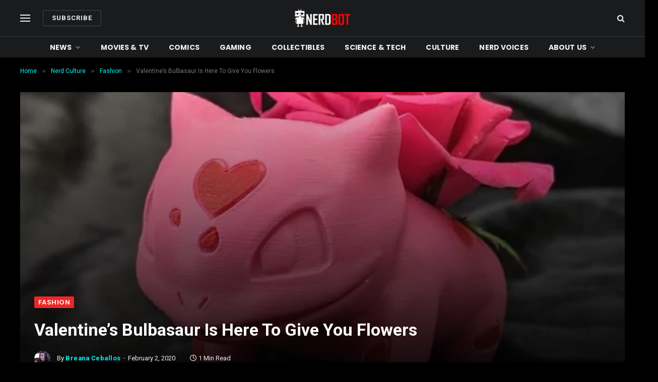

--- FILE ---
content_type: text/html; charset=UTF-8
request_url: https://nerdbot.com/2020/02/02/valentines-bulbasaur-is-here-to-give-you-flowers/
body_size: 30932
content:

<!DOCTYPE html>
<html lang="en-US" class="s-dark site-s-dark">

<head>

	<meta name="icopify-verification" content="sollabecanaerb15982914d9b94766d10831266749b9d4">
	<meta charset="UTF-8" />
	<meta name="viewport" content="width=device-width, initial-scale=1" />
	<meta name='robots' content='index, follow, max-image-preview:large, max-snippet:-1, max-video-preview:-1' />

	<!-- This site is optimized with the Yoast SEO plugin v26.8 - https://yoast.com/product/yoast-seo-wordpress/ -->
	<title>Valentine&#039;s Bulbasaur Is Here To Give You Flowers</title><link rel="preload" as="font" href="https://nerdbot.com/wp-content/themes/smart-mag/css/icons/fonts/ts-icons.woff2?v3.2" type="font/woff2" crossorigin="anonymous" />
	<meta name="description" content="Valentine&#039;s Bulbasaur is here to show you he loves you." />
	<link rel="canonical" href="https://nerdbot.com/2020/02/02/valentines-bulbasaur-is-here-to-give-you-flowers/" />
	<meta property="og:locale" content="en_US" />
	<meta property="og:type" content="article" />
	<meta property="og:title" content="Valentine&#039;s Bulbasaur Is Here To Give You Flowers" />
	<meta property="og:description" content="Valentine&#039;s Bulbasaur is here to show you he loves you." />
	<meta property="og:url" content="https://nerdbot.com/2020/02/02/valentines-bulbasaur-is-here-to-give-you-flowers/" />
	<meta property="og:site_name" content="NERDBOT" />
	<meta property="article:publisher" content="https://www.facebook.com/nerdbotmedia/" />
	<meta property="article:published_time" content="2020-02-02T19:17:12+00:00" />
	<meta property="article:modified_time" content="2020-02-02T19:17:27+00:00" />
	<meta property="og:image" content="https://nerdbot.com/wp-content/uploads/2020/02/Capture-3.jpg" />
	<meta property="og:image:width" content="868" />
	<meta property="og:image:height" content="623" />
	<meta property="og:image:type" content="image/jpeg" />
	<meta name="author" content="Breana Ceballos" />
	<meta name="twitter:card" content="summary_large_image" />
	<meta name="twitter:creator" content="@nerdbotmedia" />
	<meta name="twitter:site" content="@nerdbotmedia" />
	<script type="application/ld+json" class="yoast-schema-graph">{"@context":"https://schema.org","@graph":[{"@type":"NewsArticle","@id":"https://nerdbot.com/2020/02/02/valentines-bulbasaur-is-here-to-give-you-flowers/#article","isPartOf":{"@id":"https://nerdbot.com/2020/02/02/valentines-bulbasaur-is-here-to-give-you-flowers/"},"author":{"name":"Breana Ceballos","@id":"https://nerdbot.com/#/schema/person/399c061b5d8567d35b6cacf13947b78f"},"headline":"Valentine&#8217;s Bulbasaur Is Here To Give You Flowers","datePublished":"2020-02-02T19:17:12+00:00","dateModified":"2020-02-02T19:17:27+00:00","mainEntityOfPage":{"@id":"https://nerdbot.com/2020/02/02/valentines-bulbasaur-is-here-to-give-you-flowers/"},"wordCount":169,"publisher":{"@id":"https://nerdbot.com/#organization"},"image":{"@id":"https://nerdbot.com/2020/02/02/valentines-bulbasaur-is-here-to-give-you-flowers/#primaryimage"},"thumbnailUrl":"https://i0.wp.com/nerdbot.com/wp-content/uploads/2020/02/Capture-3.jpg?fit=868%2C623&ssl=1","keywords":["Valentine's Day","Bulbasaur","Etsy"],"articleSection":["Fashion","Anime"],"inLanguage":"en-US","copyrightYear":"2020","copyrightHolder":{"@id":"https://nerdbot.com/#organization"}},{"@type":"WebPage","@id":"https://nerdbot.com/2020/02/02/valentines-bulbasaur-is-here-to-give-you-flowers/","url":"https://nerdbot.com/2020/02/02/valentines-bulbasaur-is-here-to-give-you-flowers/","name":"Valentine's Bulbasaur Is Here To Give You Flowers","isPartOf":{"@id":"https://nerdbot.com/#website"},"primaryImageOfPage":{"@id":"https://nerdbot.com/2020/02/02/valentines-bulbasaur-is-here-to-give-you-flowers/#primaryimage"},"image":{"@id":"https://nerdbot.com/2020/02/02/valentines-bulbasaur-is-here-to-give-you-flowers/#primaryimage"},"thumbnailUrl":"https://i0.wp.com/nerdbot.com/wp-content/uploads/2020/02/Capture-3.jpg?fit=868%2C623&ssl=1","datePublished":"2020-02-02T19:17:12+00:00","dateModified":"2020-02-02T19:17:27+00:00","description":"Valentine's Bulbasaur is here to show you he loves you.","breadcrumb":{"@id":"https://nerdbot.com/2020/02/02/valentines-bulbasaur-is-here-to-give-you-flowers/#breadcrumb"},"inLanguage":"en-US","potentialAction":[{"@type":"ReadAction","target":["https://nerdbot.com/2020/02/02/valentines-bulbasaur-is-here-to-give-you-flowers/"]}],"author":{"@id":"https://nerdbot.com/#/schema/person/399c061b5d8567d35b6cacf13947b78f"}},{"@type":"ImageObject","inLanguage":"en-US","@id":"https://nerdbot.com/2020/02/02/valentines-bulbasaur-is-here-to-give-you-flowers/#primaryimage","url":"https://i0.wp.com/nerdbot.com/wp-content/uploads/2020/02/Capture-3.jpg?fit=868%2C623&ssl=1","contentUrl":"https://i0.wp.com/nerdbot.com/wp-content/uploads/2020/02/Capture-3.jpg?fit=868%2C623&ssl=1","width":868,"height":623},{"@type":"BreadcrumbList","@id":"https://nerdbot.com/2020/02/02/valentines-bulbasaur-is-here-to-give-you-flowers/#breadcrumb","itemListElement":[{"@type":"ListItem","position":1,"name":"Home","item":"https://nerdbot.com/"},{"@type":"ListItem","position":2,"name":"Valentine&#8217;s Bulbasaur Is Here To Give You Flowers"}]},{"@type":"WebSite","@id":"https://nerdbot.com/#website","url":"https://nerdbot.com/","name":"NERDBOT","description":"The Nerd Side Of Life","publisher":{"@id":"https://nerdbot.com/#organization"},"potentialAction":[{"@type":"SearchAction","target":{"@type":"EntryPoint","urlTemplate":"https://nerdbot.com/?s={search_term_string}"},"query-input":{"@type":"PropertyValueSpecification","valueRequired":true,"valueName":"search_term_string"}}],"inLanguage":"en-US"},{"@type":"Organization","@id":"https://nerdbot.com/#organization","name":"NERDBOT","url":"https://nerdbot.com/","logo":{"@type":"ImageObject","inLanguage":"en-US","@id":"https://nerdbot.com/#/schema/logo/image/","url":"https://i0.wp.com/nerdbot.com/wp-content/uploads/2017/11/Nerdbot-Media-Logo-Red-Lines-and-Bot-1.jpg?fit=512%2C512&ssl=1","contentUrl":"https://i0.wp.com/nerdbot.com/wp-content/uploads/2017/11/Nerdbot-Media-Logo-Red-Lines-and-Bot-1.jpg?fit=512%2C512&ssl=1","width":512,"height":512,"caption":"NERDBOT"},"image":{"@id":"https://nerdbot.com/#/schema/logo/image/"},"sameAs":["https://www.facebook.com/nerdbotmedia/","https://x.com/nerdbotmedia","https://www.youtube.com/channel/UCzzqd0yx7h1PuC3KJVqeJgw"]},{"@type":"Person","@id":"https://nerdbot.com/#/schema/person/399c061b5d8567d35b6cacf13947b78f","name":"Breana Ceballos","image":{"@type":"ImageObject","inLanguage":"en-US","@id":"https://nerdbot.com/#/schema/person/image/f0cd28472c2a5142bb144e9b870890a8","url":"https://secure.gravatar.com/avatar/87ad2c03a72b84e2791e3f9551883307a4ae129973cda9c277bb59015959d3b3?s=96&d=mm&r=g","contentUrl":"https://secure.gravatar.com/avatar/87ad2c03a72b84e2791e3f9551883307a4ae129973cda9c277bb59015959d3b3?s=96&d=mm&r=g","caption":"Breana Ceballos"},"description":"Anime enthusiast, Hearthstone Battleground addict.","sameAs":["http://www.nerdbot.com"],"url":"https://nerdbot.com/author/breana-ceballos/"}]}</script>
	<!-- / Yoast SEO plugin. -->


<link rel='dns-prefetch' href='//www.googletagmanager.com' />
<link rel='dns-prefetch' href='//stats.wp.com' />
<link rel='dns-prefetch' href='//use.fontawesome.com' />
<link rel='dns-prefetch' href='//fonts.googleapis.com' />
<link rel='dns-prefetch' href='//pagead2.googlesyndication.com' />
<link rel='dns-prefetch' href='//fundingchoicesmessages.google.com' />
<link rel='preconnect' href='//i0.wp.com' />
<link rel='preconnect' href='//c0.wp.com' />
<link rel="alternate" type="application/rss+xml" title="NERDBOT &raquo; Feed" href="https://nerdbot.com/feed/" />
<link rel="alternate" title="oEmbed (JSON)" type="application/json+oembed" href="https://nerdbot.com/wp-json/oembed/1.0/embed?url=https%3A%2F%2Fnerdbot.com%2F2020%2F02%2F02%2Fvalentines-bulbasaur-is-here-to-give-you-flowers%2F" />
<link rel="alternate" title="oEmbed (XML)" type="text/xml+oembed" href="https://nerdbot.com/wp-json/oembed/1.0/embed?url=https%3A%2F%2Fnerdbot.com%2F2020%2F02%2F02%2Fvalentines-bulbasaur-is-here-to-give-you-flowers%2F&#038;format=xml" />
<style id='wp-img-auto-sizes-contain-inline-css' type='text/css'>
img:is([sizes=auto i],[sizes^="auto," i]){contain-intrinsic-size:3000px 1500px}
/*# sourceURL=wp-img-auto-sizes-contain-inline-css */
</style>
<link rel='stylesheet' id='jetpack_related-posts-css' href='https://c0.wp.com/p/jetpack/15.4/modules/related-posts/related-posts.css' type='text/css' media='all' />
<style id='wp-emoji-styles-inline-css' type='text/css'>

	img.wp-smiley, img.emoji {
		display: inline !important;
		border: none !important;
		box-shadow: none !important;
		height: 1em !important;
		width: 1em !important;
		margin: 0 0.07em !important;
		vertical-align: -0.1em !important;
		background: none !important;
		padding: 0 !important;
	}
/*# sourceURL=wp-emoji-styles-inline-css */
</style>
<link rel='stylesheet' id='wp-block-library-css' href='https://c0.wp.com/c/6.9/wp-includes/css/dist/block-library/style.min.css' type='text/css' media='all' />
<style id='classic-theme-styles-inline-css' type='text/css'>
/*! This file is auto-generated */
.wp-block-button__link{color:#fff;background-color:#32373c;border-radius:9999px;box-shadow:none;text-decoration:none;padding:calc(.667em + 2px) calc(1.333em + 2px);font-size:1.125em}.wp-block-file__button{background:#32373c;color:#fff;text-decoration:none}
/*# sourceURL=/wp-includes/css/classic-themes.min.css */
</style>
<link rel='stylesheet' id='mediaelement-css' href='https://c0.wp.com/c/6.9/wp-includes/js/mediaelement/mediaelementplayer-legacy.min.css' type='text/css' media='all' />
<link rel='stylesheet' id='wp-mediaelement-css' href='https://c0.wp.com/c/6.9/wp-includes/js/mediaelement/wp-mediaelement.min.css' type='text/css' media='all' />
<style id='jetpack-sharing-buttons-style-inline-css' type='text/css'>
.jetpack-sharing-buttons__services-list{display:flex;flex-direction:row;flex-wrap:wrap;gap:0;list-style-type:none;margin:5px;padding:0}.jetpack-sharing-buttons__services-list.has-small-icon-size{font-size:12px}.jetpack-sharing-buttons__services-list.has-normal-icon-size{font-size:16px}.jetpack-sharing-buttons__services-list.has-large-icon-size{font-size:24px}.jetpack-sharing-buttons__services-list.has-huge-icon-size{font-size:36px}@media print{.jetpack-sharing-buttons__services-list{display:none!important}}.editor-styles-wrapper .wp-block-jetpack-sharing-buttons{gap:0;padding-inline-start:0}ul.jetpack-sharing-buttons__services-list.has-background{padding:1.25em 2.375em}
/*# sourceURL=https://nerdbot.com/wp-content/plugins/jetpack/_inc/blocks/sharing-buttons/view.css */
</style>
<style id='font-awesome-svg-styles-default-inline-css' type='text/css'>
.svg-inline--fa {
  display: inline-block;
  height: 1em;
  overflow: visible;
  vertical-align: -.125em;
}
/*# sourceURL=font-awesome-svg-styles-default-inline-css */
</style>
<link rel='stylesheet' id='font-awesome-svg-styles-css' href='https://nerdbot.com/wp-content/uploads/font-awesome/v5.15.4/css/svg-with-js.css' type='text/css' media='all' />
<style id='font-awesome-svg-styles-inline-css' type='text/css'>
   .wp-block-font-awesome-icon svg::before,
   .wp-rich-text-font-awesome-icon svg::before {content: unset;}
/*# sourceURL=font-awesome-svg-styles-inline-css */
</style>
<style id='global-styles-inline-css' type='text/css'>
:root{--wp--preset--aspect-ratio--square: 1;--wp--preset--aspect-ratio--4-3: 4/3;--wp--preset--aspect-ratio--3-4: 3/4;--wp--preset--aspect-ratio--3-2: 3/2;--wp--preset--aspect-ratio--2-3: 2/3;--wp--preset--aspect-ratio--16-9: 16/9;--wp--preset--aspect-ratio--9-16: 9/16;--wp--preset--color--black: #000000;--wp--preset--color--cyan-bluish-gray: #abb8c3;--wp--preset--color--white: #ffffff;--wp--preset--color--pale-pink: #f78da7;--wp--preset--color--vivid-red: #cf2e2e;--wp--preset--color--luminous-vivid-orange: #ff6900;--wp--preset--color--luminous-vivid-amber: #fcb900;--wp--preset--color--light-green-cyan: #7bdcb5;--wp--preset--color--vivid-green-cyan: #00d084;--wp--preset--color--pale-cyan-blue: #8ed1fc;--wp--preset--color--vivid-cyan-blue: #0693e3;--wp--preset--color--vivid-purple: #9b51e0;--wp--preset--gradient--vivid-cyan-blue-to-vivid-purple: linear-gradient(135deg,rgb(6,147,227) 0%,rgb(155,81,224) 100%);--wp--preset--gradient--light-green-cyan-to-vivid-green-cyan: linear-gradient(135deg,rgb(122,220,180) 0%,rgb(0,208,130) 100%);--wp--preset--gradient--luminous-vivid-amber-to-luminous-vivid-orange: linear-gradient(135deg,rgb(252,185,0) 0%,rgb(255,105,0) 100%);--wp--preset--gradient--luminous-vivid-orange-to-vivid-red: linear-gradient(135deg,rgb(255,105,0) 0%,rgb(207,46,46) 100%);--wp--preset--gradient--very-light-gray-to-cyan-bluish-gray: linear-gradient(135deg,rgb(238,238,238) 0%,rgb(169,184,195) 100%);--wp--preset--gradient--cool-to-warm-spectrum: linear-gradient(135deg,rgb(74,234,220) 0%,rgb(151,120,209) 20%,rgb(207,42,186) 40%,rgb(238,44,130) 60%,rgb(251,105,98) 80%,rgb(254,248,76) 100%);--wp--preset--gradient--blush-light-purple: linear-gradient(135deg,rgb(255,206,236) 0%,rgb(152,150,240) 100%);--wp--preset--gradient--blush-bordeaux: linear-gradient(135deg,rgb(254,205,165) 0%,rgb(254,45,45) 50%,rgb(107,0,62) 100%);--wp--preset--gradient--luminous-dusk: linear-gradient(135deg,rgb(255,203,112) 0%,rgb(199,81,192) 50%,rgb(65,88,208) 100%);--wp--preset--gradient--pale-ocean: linear-gradient(135deg,rgb(255,245,203) 0%,rgb(182,227,212) 50%,rgb(51,167,181) 100%);--wp--preset--gradient--electric-grass: linear-gradient(135deg,rgb(202,248,128) 0%,rgb(113,206,126) 100%);--wp--preset--gradient--midnight: linear-gradient(135deg,rgb(2,3,129) 0%,rgb(40,116,252) 100%);--wp--preset--font-size--small: 13px;--wp--preset--font-size--medium: 20px;--wp--preset--font-size--large: 36px;--wp--preset--font-size--x-large: 42px;--wp--preset--spacing--20: 0.44rem;--wp--preset--spacing--30: 0.67rem;--wp--preset--spacing--40: 1rem;--wp--preset--spacing--50: 1.5rem;--wp--preset--spacing--60: 2.25rem;--wp--preset--spacing--70: 3.38rem;--wp--preset--spacing--80: 5.06rem;--wp--preset--shadow--natural: 6px 6px 9px rgba(0, 0, 0, 0.2);--wp--preset--shadow--deep: 12px 12px 50px rgba(0, 0, 0, 0.4);--wp--preset--shadow--sharp: 6px 6px 0px rgba(0, 0, 0, 0.2);--wp--preset--shadow--outlined: 6px 6px 0px -3px rgb(255, 255, 255), 6px 6px rgb(0, 0, 0);--wp--preset--shadow--crisp: 6px 6px 0px rgb(0, 0, 0);}:where(.is-layout-flex){gap: 0.5em;}:where(.is-layout-grid){gap: 0.5em;}body .is-layout-flex{display: flex;}.is-layout-flex{flex-wrap: wrap;align-items: center;}.is-layout-flex > :is(*, div){margin: 0;}body .is-layout-grid{display: grid;}.is-layout-grid > :is(*, div){margin: 0;}:where(.wp-block-columns.is-layout-flex){gap: 2em;}:where(.wp-block-columns.is-layout-grid){gap: 2em;}:where(.wp-block-post-template.is-layout-flex){gap: 1.25em;}:where(.wp-block-post-template.is-layout-grid){gap: 1.25em;}.has-black-color{color: var(--wp--preset--color--black) !important;}.has-cyan-bluish-gray-color{color: var(--wp--preset--color--cyan-bluish-gray) !important;}.has-white-color{color: var(--wp--preset--color--white) !important;}.has-pale-pink-color{color: var(--wp--preset--color--pale-pink) !important;}.has-vivid-red-color{color: var(--wp--preset--color--vivid-red) !important;}.has-luminous-vivid-orange-color{color: var(--wp--preset--color--luminous-vivid-orange) !important;}.has-luminous-vivid-amber-color{color: var(--wp--preset--color--luminous-vivid-amber) !important;}.has-light-green-cyan-color{color: var(--wp--preset--color--light-green-cyan) !important;}.has-vivid-green-cyan-color{color: var(--wp--preset--color--vivid-green-cyan) !important;}.has-pale-cyan-blue-color{color: var(--wp--preset--color--pale-cyan-blue) !important;}.has-vivid-cyan-blue-color{color: var(--wp--preset--color--vivid-cyan-blue) !important;}.has-vivid-purple-color{color: var(--wp--preset--color--vivid-purple) !important;}.has-black-background-color{background-color: var(--wp--preset--color--black) !important;}.has-cyan-bluish-gray-background-color{background-color: var(--wp--preset--color--cyan-bluish-gray) !important;}.has-white-background-color{background-color: var(--wp--preset--color--white) !important;}.has-pale-pink-background-color{background-color: var(--wp--preset--color--pale-pink) !important;}.has-vivid-red-background-color{background-color: var(--wp--preset--color--vivid-red) !important;}.has-luminous-vivid-orange-background-color{background-color: var(--wp--preset--color--luminous-vivid-orange) !important;}.has-luminous-vivid-amber-background-color{background-color: var(--wp--preset--color--luminous-vivid-amber) !important;}.has-light-green-cyan-background-color{background-color: var(--wp--preset--color--light-green-cyan) !important;}.has-vivid-green-cyan-background-color{background-color: var(--wp--preset--color--vivid-green-cyan) !important;}.has-pale-cyan-blue-background-color{background-color: var(--wp--preset--color--pale-cyan-blue) !important;}.has-vivid-cyan-blue-background-color{background-color: var(--wp--preset--color--vivid-cyan-blue) !important;}.has-vivid-purple-background-color{background-color: var(--wp--preset--color--vivid-purple) !important;}.has-black-border-color{border-color: var(--wp--preset--color--black) !important;}.has-cyan-bluish-gray-border-color{border-color: var(--wp--preset--color--cyan-bluish-gray) !important;}.has-white-border-color{border-color: var(--wp--preset--color--white) !important;}.has-pale-pink-border-color{border-color: var(--wp--preset--color--pale-pink) !important;}.has-vivid-red-border-color{border-color: var(--wp--preset--color--vivid-red) !important;}.has-luminous-vivid-orange-border-color{border-color: var(--wp--preset--color--luminous-vivid-orange) !important;}.has-luminous-vivid-amber-border-color{border-color: var(--wp--preset--color--luminous-vivid-amber) !important;}.has-light-green-cyan-border-color{border-color: var(--wp--preset--color--light-green-cyan) !important;}.has-vivid-green-cyan-border-color{border-color: var(--wp--preset--color--vivid-green-cyan) !important;}.has-pale-cyan-blue-border-color{border-color: var(--wp--preset--color--pale-cyan-blue) !important;}.has-vivid-cyan-blue-border-color{border-color: var(--wp--preset--color--vivid-cyan-blue) !important;}.has-vivid-purple-border-color{border-color: var(--wp--preset--color--vivid-purple) !important;}.has-vivid-cyan-blue-to-vivid-purple-gradient-background{background: var(--wp--preset--gradient--vivid-cyan-blue-to-vivid-purple) !important;}.has-light-green-cyan-to-vivid-green-cyan-gradient-background{background: var(--wp--preset--gradient--light-green-cyan-to-vivid-green-cyan) !important;}.has-luminous-vivid-amber-to-luminous-vivid-orange-gradient-background{background: var(--wp--preset--gradient--luminous-vivid-amber-to-luminous-vivid-orange) !important;}.has-luminous-vivid-orange-to-vivid-red-gradient-background{background: var(--wp--preset--gradient--luminous-vivid-orange-to-vivid-red) !important;}.has-very-light-gray-to-cyan-bluish-gray-gradient-background{background: var(--wp--preset--gradient--very-light-gray-to-cyan-bluish-gray) !important;}.has-cool-to-warm-spectrum-gradient-background{background: var(--wp--preset--gradient--cool-to-warm-spectrum) !important;}.has-blush-light-purple-gradient-background{background: var(--wp--preset--gradient--blush-light-purple) !important;}.has-blush-bordeaux-gradient-background{background: var(--wp--preset--gradient--blush-bordeaux) !important;}.has-luminous-dusk-gradient-background{background: var(--wp--preset--gradient--luminous-dusk) !important;}.has-pale-ocean-gradient-background{background: var(--wp--preset--gradient--pale-ocean) !important;}.has-electric-grass-gradient-background{background: var(--wp--preset--gradient--electric-grass) !important;}.has-midnight-gradient-background{background: var(--wp--preset--gradient--midnight) !important;}.has-small-font-size{font-size: var(--wp--preset--font-size--small) !important;}.has-medium-font-size{font-size: var(--wp--preset--font-size--medium) !important;}.has-large-font-size{font-size: var(--wp--preset--font-size--large) !important;}.has-x-large-font-size{font-size: var(--wp--preset--font-size--x-large) !important;}
:where(.wp-block-post-template.is-layout-flex){gap: 1.25em;}:where(.wp-block-post-template.is-layout-grid){gap: 1.25em;}
:where(.wp-block-term-template.is-layout-flex){gap: 1.25em;}:where(.wp-block-term-template.is-layout-grid){gap: 1.25em;}
:where(.wp-block-columns.is-layout-flex){gap: 2em;}:where(.wp-block-columns.is-layout-grid){gap: 2em;}
:root :where(.wp-block-pullquote){font-size: 1.5em;line-height: 1.6;}
/*# sourceURL=global-styles-inline-css */
</style>
<link rel='stylesheet' id='crp-public-css' href='https://nerdbot.com/wp-content/plugins/custom-related-posts/dist/public.css?ver=1.8.1' type='text/css' media='all' />
<link rel='stylesheet' id='orgseries-default-css-css' href='https://nerdbot.com/wp-content/plugins/publishpress-series-pro/orgSeries.css?ver=6.9' type='text/css' media='all' />
<link rel='stylesheet' id='extra-style-css' href='https://nerdbot.com/wp-content/plugins/publishpress-series-pro/includes-pro/addons/extra-tokens/orgSeries-extra.css?ver=6.9' type='text/css' media='all' />
<link rel='stylesheet' id='font-awesome-official-css' href='https://use.fontawesome.com/releases/v5.15.4/css/all.css' type='text/css' media='all' integrity="sha384-DyZ88mC6Up2uqS4h/KRgHuoeGwBcD4Ng9SiP4dIRy0EXTlnuz47vAwmeGwVChigm" crossorigin="anonymous" />
<link rel='stylesheet' id='smartmag-core-css' href='https://nerdbot.com/wp-content/themes/smart-mag/style.css?ver=10.3.0' type='text/css' media='all' />
<link rel='stylesheet' id='smartmag-magnific-popup-css' href='https://nerdbot.com/wp-content/themes/smart-mag/css/lightbox.css?ver=10.3.0' type='text/css' media='all' />
<link rel='stylesheet' id='smartmag-icons-css' href='https://nerdbot.com/wp-content/themes/smart-mag/css/icons/icons.css?ver=10.3.0' type='text/css' media='all' />
<link rel='stylesheet' id='smartmag-skin-css' href='https://nerdbot.com/wp-content/themes/smart-mag/css/skin-thezine.css?ver=10.3.0' type='text/css' media='all' />
<style id='smartmag-skin-inline-css' type='text/css'>
:root { --c-main: #ef2626;
--c-main-rgb: 239,38,38;
--text-font: "Roboto", system-ui, -apple-system, "Segoe UI", Arial, sans-serif;
--body-font: "Roboto", system-ui, -apple-system, "Segoe UI", Arial, sans-serif;
--ui-font: "Roboto", system-ui, -apple-system, "Segoe UI", Arial, sans-serif;
--title-font: "Roboto", system-ui, -apple-system, "Segoe UI", Arial, sans-serif;
--h-font: "Roboto", system-ui, -apple-system, "Segoe UI", Arial, sans-serif;
--title-font: "Roboto", system-ui, -apple-system, "Segoe UI", Arial, sans-serif;
--h-font: "Roboto", system-ui, -apple-system, "Segoe UI", Arial, sans-serif;
--text-h-font: var(--h-font);
--title-font: "Roboto", system-ui, -apple-system, "Segoe UI", Arial, sans-serif;
--title-size-s: 16px;
--title-size-n: 17px;
--title-size-m: 18px;
--title-fw-semi: 700;
--c-post-meta: #5e5e5e; }
.s-dark body { background-color: #000000; }
.s-dark { --body-color: #ffffff; --c-excerpts: #ffffff; }
.s-dark .post-content { color: #ffffff; }
.s-dark, .site-s-dark .s-light { --c-headings: #ffffff; }
.post-title { --c-headings: #dddddd; }
.s-dark .post-title { --c-headings: #ffffff; }
.smart-head-main .smart-head-mid { --head-h: 72px; }
.s-dark .smart-head-main .smart-head-mid,
.smart-head-main .s-dark.smart-head-mid { background-color: #1a1b1d; }
.smart-head-main .smart-head-mid { border-top-width: 0px; }
.smart-head-main .smart-head-bot { --head-h: 42px; background-color: #1a1b1d; border-top-width: 1px; }
.s-dark .smart-head-main .smart-head-bot,
.smart-head-main .s-dark.smart-head-bot { border-top-color: #383838; }
.smart-head-main .smart-head-bot { border-bottom-width: 0px; }
.s-dark .smart-head-main .smart-head-bot,
.smart-head-main .s-dark.smart-head-bot { border-bottom-color: #383838; }
.navigation { font-family: "Poppins", system-ui, -apple-system, "Segoe UI", Arial, sans-serif; }
.navigation-main .menu > li > a { font-size: 14px; font-weight: bold; text-transform: uppercase; letter-spacing: .01em; }
.navigation-main .menu > li li a { font-size: 13px; }
.navigation-main { --nav-items-space: 20px; }
.nav-hov-b .menu > li > a:before { border-width: 3px; }
.s-dark .navigation { --c-nav-blip: #bababa; --c-nav-hov-bg: rgba(239,239,239,0); }
.mobile-menu { font-family: "Poppins", system-ui, -apple-system, "Segoe UI", Arial, sans-serif; font-weight: 600; }
.s-dark .smart-head-main .spc-social,
.smart-head-main .s-dark .spc-social { --c-spc-social: #b2b2b2; }
.smart-head-main .spc-social { --spc-social-fs: 16px; --spc-social-space: 5px; }
.smart-head-main .hamburger-icon { --line-weight: 2px; }
.smart-head-main .offcanvas-toggle { --item-mr: 25px; }
.smart-head .ts-button1 { font-weight: bold; line-height: .8; letter-spacing: 0.08em; }
.upper-footer .block-head { --space-below: 35px; --line-weight: 3px; --c-border: #0a0a0a; }
.post-meta { font-family: "Roboto", system-ui, -apple-system, "Segoe UI", Arial, sans-serif; }
.post-meta .meta-item, .post-meta .text-in { font-family: "Roboto", system-ui, -apple-system, "Segoe UI", Arial, sans-serif; font-size: 13px; }
.post-meta .post-cat > a { font-family: "Roboto", system-ui, -apple-system, "Segoe UI", Arial, sans-serif; font-weight: 600; }
.s-light .block-wrap.s-dark { --c-post-meta: var(--c-contrast-450); }
.s-dark, .s-light .block-wrap.s-dark { --c-post-meta: #e0e0e0; }
.post-meta { --p-meta-sep: "-"; --p-meta-sep-pad: 5px; }
.post-meta .meta-item:before { transform: scale(0.85); }
.cat-labels .category { font-family: "Poppins", system-ui, -apple-system, "Segoe UI", Arial, sans-serif; font-size: 13px; font-weight: 600; font-style: normal; text-transform: uppercase; line-height: 1.8; }
.block-head .heading { font-family: "Poppins", system-ui, -apple-system, "Segoe UI", Arial, sans-serif; }
.block-head-c .heading { font-size: 20px; }
.block-head-c { --line-weight: 3px; }
.block-head-c2 { --line-weight: 3px; }
.block-head-e1 .heading { font-size: 20px; }
.the-post-header .post-meta .post-title { font-family: "Roboto", system-ui, -apple-system, "Segoe UI", Arial, sans-serif; }
.post-content h1, .post-content h2, .post-content h3, .post-content h4, .post-content h5, .post-content h6 { font-family: "Roboto", system-ui, -apple-system, "Segoe UI", Arial, sans-serif; }
.site-s-light .entry-content { color: #212121; }
.s-dark .entry-content { color: #ffffff; }
.s-dark .post-content { --c-headings: #ffffff; }
.entry-content { --c-a: #00ffff; }
.s-dark .entry-content { --c-a: #00ffff; }
.post-share-float .service { margin-bottom: 6px; font-size: 16px; }
.s-head-large .post-title { font-size: 39px; }
.the-page-heading { font-family: "Roboto", system-ui, -apple-system, "Segoe UI", Arial, sans-serif; }
@media (min-width: 941px) and (max-width: 1200px) { .navigation-main .menu > li > a { font-size: calc(10px + (14px - 10px) * .7); } }
@media (max-width: 767px) { .s-head-large .post-title { font-size: 32px; } }


/*# sourceURL=smartmag-skin-inline-css */
</style>
<link rel='stylesheet' id='smartmag-gfonts-custom-css' href='https://fonts.googleapis.com/css?family=Roboto%3A400%2C500%2C600%2C700%7CPoppins%3A400%2C500%2C600%2C700&#038;display=swap' type='text/css' media='all' />
<link rel='stylesheet' id='elementor-frontend-css' href='https://nerdbot.com/wp-content/plugins/elementor/assets/css/frontend.min.css?ver=3.34.3' type='text/css' media='all' />
<link rel='stylesheet' id='eael-general-css' href='https://nerdbot.com/wp-content/plugins/essential-addons-for-elementor-lite/assets/front-end/css/view/general.min.css?ver=6.5.9' type='text/css' media='all' />
<link rel='stylesheet' id='font-awesome-official-v4shim-css' href='https://use.fontawesome.com/releases/v5.15.4/css/v4-shims.css' type='text/css' media='all' integrity="sha384-Vq76wejb3QJM4nDatBa5rUOve+9gkegsjCebvV/9fvXlGWo4HCMR4cJZjjcF6Viv" crossorigin="anonymous" />
<style id='font-awesome-official-v4shim-inline-css' type='text/css'>
@font-face {
font-family: "FontAwesome";
font-display: block;
src: url("https://use.fontawesome.com/releases/v5.15.4/webfonts/fa-brands-400.eot"),
		url("https://use.fontawesome.com/releases/v5.15.4/webfonts/fa-brands-400.eot?#iefix") format("embedded-opentype"),
		url("https://use.fontawesome.com/releases/v5.15.4/webfonts/fa-brands-400.woff2") format("woff2"),
		url("https://use.fontawesome.com/releases/v5.15.4/webfonts/fa-brands-400.woff") format("woff"),
		url("https://use.fontawesome.com/releases/v5.15.4/webfonts/fa-brands-400.ttf") format("truetype"),
		url("https://use.fontawesome.com/releases/v5.15.4/webfonts/fa-brands-400.svg#fontawesome") format("svg");
}

@font-face {
font-family: "FontAwesome";
font-display: block;
src: url("https://use.fontawesome.com/releases/v5.15.4/webfonts/fa-solid-900.eot"),
		url("https://use.fontawesome.com/releases/v5.15.4/webfonts/fa-solid-900.eot?#iefix") format("embedded-opentype"),
		url("https://use.fontawesome.com/releases/v5.15.4/webfonts/fa-solid-900.woff2") format("woff2"),
		url("https://use.fontawesome.com/releases/v5.15.4/webfonts/fa-solid-900.woff") format("woff"),
		url("https://use.fontawesome.com/releases/v5.15.4/webfonts/fa-solid-900.ttf") format("truetype"),
		url("https://use.fontawesome.com/releases/v5.15.4/webfonts/fa-solid-900.svg#fontawesome") format("svg");
}

@font-face {
font-family: "FontAwesome";
font-display: block;
src: url("https://use.fontawesome.com/releases/v5.15.4/webfonts/fa-regular-400.eot"),
		url("https://use.fontawesome.com/releases/v5.15.4/webfonts/fa-regular-400.eot?#iefix") format("embedded-opentype"),
		url("https://use.fontawesome.com/releases/v5.15.4/webfonts/fa-regular-400.woff2") format("woff2"),
		url("https://use.fontawesome.com/releases/v5.15.4/webfonts/fa-regular-400.woff") format("woff"),
		url("https://use.fontawesome.com/releases/v5.15.4/webfonts/fa-regular-400.ttf") format("truetype"),
		url("https://use.fontawesome.com/releases/v5.15.4/webfonts/fa-regular-400.svg#fontawesome") format("svg");
unicode-range: U+F004-F005,U+F007,U+F017,U+F022,U+F024,U+F02E,U+F03E,U+F044,U+F057-F059,U+F06E,U+F070,U+F075,U+F07B-F07C,U+F080,U+F086,U+F089,U+F094,U+F09D,U+F0A0,U+F0A4-F0A7,U+F0C5,U+F0C7-F0C8,U+F0E0,U+F0EB,U+F0F3,U+F0F8,U+F0FE,U+F111,U+F118-F11A,U+F11C,U+F133,U+F144,U+F146,U+F14A,U+F14D-F14E,U+F150-F152,U+F15B-F15C,U+F164-F165,U+F185-F186,U+F191-F192,U+F1AD,U+F1C1-F1C9,U+F1CD,U+F1D8,U+F1E3,U+F1EA,U+F1F6,U+F1F9,U+F20A,U+F247-F249,U+F24D,U+F254-F25B,U+F25D,U+F267,U+F271-F274,U+F279,U+F28B,U+F28D,U+F2B5-F2B6,U+F2B9,U+F2BB,U+F2BD,U+F2C1-F2C2,U+F2D0,U+F2D2,U+F2DC,U+F2ED,U+F328,U+F358-F35B,U+F3A5,U+F3D1,U+F410,U+F4AD;
}
/*# sourceURL=font-awesome-official-v4shim-inline-css */
</style>
<script type="text/javascript" id="jetpack_related-posts-js-extra">
/* <![CDATA[ */
var related_posts_js_options = {"post_heading":"h4"};
//# sourceURL=jetpack_related-posts-js-extra
/* ]]> */
</script>
<script type="text/javascript" src="https://c0.wp.com/p/jetpack/15.4/_inc/build/related-posts/related-posts.min.js" id="jetpack_related-posts-js"></script>
<script type="text/javascript" src="https://c0.wp.com/c/6.9/wp-includes/js/jquery/jquery.min.js" id="jquery-core-js"></script>
<script type="text/javascript" src="https://c0.wp.com/c/6.9/wp-includes/js/jquery/jquery-migrate.min.js" id="jquery-migrate-js"></script>

<!-- Google tag (gtag.js) snippet added by Site Kit -->
<!-- Google Analytics snippet added by Site Kit -->
<script type="text/javascript" src="https://www.googletagmanager.com/gtag/js?id=G-2S06PSRH57" id="google_gtagjs-js" async></script>
<script type="text/javascript" id="google_gtagjs-js-after">
/* <![CDATA[ */
window.dataLayer = window.dataLayer || [];function gtag(){dataLayer.push(arguments);}
gtag("set","linker",{"domains":["nerdbot.com"]});
gtag("js", new Date());
gtag("set", "developer_id.dZTNiMT", true);
gtag("config", "G-2S06PSRH57");
//# sourceURL=google_gtagjs-js-after
/* ]]> */
</script>
<link rel="https://api.w.org/" href="https://nerdbot.com/wp-json/" /><link rel="alternate" title="JSON" type="application/json" href="https://nerdbot.com/wp-json/wp/v2/posts/42605" /><link rel="EditURI" type="application/rsd+xml" title="RSD" href="https://nerdbot.com/xmlrpc.php?rsd" />
<meta name="generator" content="WordPress 6.9" />
<link rel='shortlink' href='https://nerdbot.com/?p=42605' />
<meta name="generator" content="Site Kit by Google 1.171.0" />	<style>img#wpstats{display:none}</style>
		
		<script>
		var BunyadSchemeKey = 'bunyad-scheme';
		(() => {
			const d = document.documentElement;
			const c = d.classList;
			var scheme = localStorage.getItem(BunyadSchemeKey);
			
			if (scheme) {
				d.dataset.origClass = c;
				scheme === 'dark' ? c.remove('s-light', 'site-s-light') : c.remove('s-dark', 'site-s-dark');
				c.add('site-s-' + scheme, 's-' + scheme);
			}
		})();
		</script>
		
<!-- Google AdSense meta tags added by Site Kit -->
<meta name="google-adsense-platform-account" content="ca-host-pub-2644536267352236">
<meta name="google-adsense-platform-domain" content="sitekit.withgoogle.com">
<!-- End Google AdSense meta tags added by Site Kit -->
<meta name="generator" content="Elementor 3.34.3; features: additional_custom_breakpoints; settings: css_print_method-external, google_font-enabled, font_display-auto">
			<style>
				.e-con.e-parent:nth-of-type(n+4):not(.e-lazyloaded):not(.e-no-lazyload),
				.e-con.e-parent:nth-of-type(n+4):not(.e-lazyloaded):not(.e-no-lazyload) * {
					background-image: none !important;
				}
				@media screen and (max-height: 1024px) {
					.e-con.e-parent:nth-of-type(n+3):not(.e-lazyloaded):not(.e-no-lazyload),
					.e-con.e-parent:nth-of-type(n+3):not(.e-lazyloaded):not(.e-no-lazyload) * {
						background-image: none !important;
					}
				}
				@media screen and (max-height: 640px) {
					.e-con.e-parent:nth-of-type(n+2):not(.e-lazyloaded):not(.e-no-lazyload),
					.e-con.e-parent:nth-of-type(n+2):not(.e-lazyloaded):not(.e-no-lazyload) * {
						background-image: none !important;
					}
				}
			</style>
			<script type="text/javascript">
/*
  window._taboola = window._taboola || [];
  _taboola.push({article:'auto'});
  !function (e, f, u, i) {
    if (!document.getElementById(i)){
      e.async = 1;
      e.src = u;
      e.id = i;
      f.parentNode.insertBefore(e, f);
    }
  }(document.createElement('script'),
  document.getElementsByTagName('script')[0],
  '//cdn.taboola.com/libtrc/nerdbot-network/loader.js',
  'tb_loader_script');
  if(window.performance && typeof window.performance.mark == 'function')
    {window.performance.mark('tbl_ic');}
*/
</script>
<!-- Google Tag Manager snippet added by Site Kit -->
<script type="text/javascript">
/* <![CDATA[ */

			( function( w, d, s, l, i ) {
				w[l] = w[l] || [];
				w[l].push( {'gtm.start': new Date().getTime(), event: 'gtm.js'} );
				var f = d.getElementsByTagName( s )[0],
					j = d.createElement( s ), dl = l != 'dataLayer' ? '&l=' + l : '';
				j.async = true;
				j.src = 'https://www.googletagmanager.com/gtm.js?id=' + i + dl;
				f.parentNode.insertBefore( j, f );
			} )( window, document, 'script', 'dataLayer', 'GTM-THP95X6' );
			
/* ]]> */
</script>

<!-- End Google Tag Manager snippet added by Site Kit -->

<!-- Google AdSense snippet added by Site Kit -->
<script type="text/javascript" async="async" src="https://pagead2.googlesyndication.com/pagead/js/adsbygoogle.js?client=ca-pub-7747257854899838&amp;host=ca-host-pub-2644536267352236" crossorigin="anonymous"></script>

<!-- End Google AdSense snippet added by Site Kit -->

<!-- Google AdSense Ad Blocking Recovery snippet added by Site Kit -->
<script async src="https://fundingchoicesmessages.google.com/i/pub-7747257854899838?ers=1" nonce="nIhTWFg25RvhIJWCnR5HjA"></script><script nonce="nIhTWFg25RvhIJWCnR5HjA">(function() {function signalGooglefcPresent() {if (!window.frames['googlefcPresent']) {if (document.body) {const iframe = document.createElement('iframe'); iframe.style = 'width: 0; height: 0; border: none; z-index: -1000; left: -1000px; top: -1000px;'; iframe.style.display = 'none'; iframe.name = 'googlefcPresent'; document.body.appendChild(iframe);} else {setTimeout(signalGooglefcPresent, 0);}}}signalGooglefcPresent();})();</script>
<!-- End Google AdSense Ad Blocking Recovery snippet added by Site Kit -->

<!-- Google AdSense Ad Blocking Recovery Error Protection snippet added by Site Kit -->
<script>(function(){'use strict';function aa(a){var b=0;return function(){return b<a.length?{done:!1,value:a[b++]}:{done:!0}}}var ba="function"==typeof Object.defineProperties?Object.defineProperty:function(a,b,c){if(a==Array.prototype||a==Object.prototype)return a;a[b]=c.value;return a};
function ea(a){a=["object"==typeof globalThis&&globalThis,a,"object"==typeof window&&window,"object"==typeof self&&self,"object"==typeof global&&global];for(var b=0;b<a.length;++b){var c=a[b];if(c&&c.Math==Math)return c}throw Error("Cannot find global object");}var fa=ea(this);function ha(a,b){if(b)a:{var c=fa;a=a.split(".");for(var d=0;d<a.length-1;d++){var e=a[d];if(!(e in c))break a;c=c[e]}a=a[a.length-1];d=c[a];b=b(d);b!=d&&null!=b&&ba(c,a,{configurable:!0,writable:!0,value:b})}}
var ia="function"==typeof Object.create?Object.create:function(a){function b(){}b.prototype=a;return new b},l;if("function"==typeof Object.setPrototypeOf)l=Object.setPrototypeOf;else{var m;a:{var ja={a:!0},ka={};try{ka.__proto__=ja;m=ka.a;break a}catch(a){}m=!1}l=m?function(a,b){a.__proto__=b;if(a.__proto__!==b)throw new TypeError(a+" is not extensible");return a}:null}var la=l;
function n(a,b){a.prototype=ia(b.prototype);a.prototype.constructor=a;if(la)la(a,b);else for(var c in b)if("prototype"!=c)if(Object.defineProperties){var d=Object.getOwnPropertyDescriptor(b,c);d&&Object.defineProperty(a,c,d)}else a[c]=b[c];a.A=b.prototype}function ma(){for(var a=Number(this),b=[],c=a;c<arguments.length;c++)b[c-a]=arguments[c];return b}
var na="function"==typeof Object.assign?Object.assign:function(a,b){for(var c=1;c<arguments.length;c++){var d=arguments[c];if(d)for(var e in d)Object.prototype.hasOwnProperty.call(d,e)&&(a[e]=d[e])}return a};ha("Object.assign",function(a){return a||na});/*

 Copyright The Closure Library Authors.
 SPDX-License-Identifier: Apache-2.0
*/
var p=this||self;function q(a){return a};var t,u;a:{for(var oa=["CLOSURE_FLAGS"],v=p,x=0;x<oa.length;x++)if(v=v[oa[x]],null==v){u=null;break a}u=v}var pa=u&&u[610401301];t=null!=pa?pa:!1;var z,qa=p.navigator;z=qa?qa.userAgentData||null:null;function A(a){return t?z?z.brands.some(function(b){return(b=b.brand)&&-1!=b.indexOf(a)}):!1:!1}function B(a){var b;a:{if(b=p.navigator)if(b=b.userAgent)break a;b=""}return-1!=b.indexOf(a)};function C(){return t?!!z&&0<z.brands.length:!1}function D(){return C()?A("Chromium"):(B("Chrome")||B("CriOS"))&&!(C()?0:B("Edge"))||B("Silk")};var ra=C()?!1:B("Trident")||B("MSIE");!B("Android")||D();D();B("Safari")&&(D()||(C()?0:B("Coast"))||(C()?0:B("Opera"))||(C()?0:B("Edge"))||(C()?A("Microsoft Edge"):B("Edg/"))||C()&&A("Opera"));var sa={},E=null;var ta="undefined"!==typeof Uint8Array,ua=!ra&&"function"===typeof btoa;var F="function"===typeof Symbol&&"symbol"===typeof Symbol()?Symbol():void 0,G=F?function(a,b){a[F]|=b}:function(a,b){void 0!==a.g?a.g|=b:Object.defineProperties(a,{g:{value:b,configurable:!0,writable:!0,enumerable:!1}})};function va(a){var b=H(a);1!==(b&1)&&(Object.isFrozen(a)&&(a=Array.prototype.slice.call(a)),I(a,b|1))}
var H=F?function(a){return a[F]|0}:function(a){return a.g|0},J=F?function(a){return a[F]}:function(a){return a.g},I=F?function(a,b){a[F]=b}:function(a,b){void 0!==a.g?a.g=b:Object.defineProperties(a,{g:{value:b,configurable:!0,writable:!0,enumerable:!1}})};function wa(){var a=[];G(a,1);return a}function xa(a,b){I(b,(a|0)&-99)}function K(a,b){I(b,(a|34)&-73)}function L(a){a=a>>11&1023;return 0===a?536870912:a};var M={};function N(a){return null!==a&&"object"===typeof a&&!Array.isArray(a)&&a.constructor===Object}var O,ya=[];I(ya,39);O=Object.freeze(ya);var P;function Q(a,b){P=b;a=new a(b);P=void 0;return a}
function R(a,b,c){null==a&&(a=P);P=void 0;if(null==a){var d=96;c?(a=[c],d|=512):a=[];b&&(d=d&-2095105|(b&1023)<<11)}else{if(!Array.isArray(a))throw Error();d=H(a);if(d&64)return a;d|=64;if(c&&(d|=512,c!==a[0]))throw Error();a:{c=a;var e=c.length;if(e){var f=e-1,g=c[f];if(N(g)){d|=256;b=(d>>9&1)-1;e=f-b;1024<=e&&(za(c,b,g),e=1023);d=d&-2095105|(e&1023)<<11;break a}}b&&(g=(d>>9&1)-1,b=Math.max(b,e-g),1024<b&&(za(c,g,{}),d|=256,b=1023),d=d&-2095105|(b&1023)<<11)}}I(a,d);return a}
function za(a,b,c){for(var d=1023+b,e=a.length,f=d;f<e;f++){var g=a[f];null!=g&&g!==c&&(c[f-b]=g)}a.length=d+1;a[d]=c};function Aa(a){switch(typeof a){case "number":return isFinite(a)?a:String(a);case "boolean":return a?1:0;case "object":if(a&&!Array.isArray(a)&&ta&&null!=a&&a instanceof Uint8Array){if(ua){for(var b="",c=0,d=a.length-10240;c<d;)b+=String.fromCharCode.apply(null,a.subarray(c,c+=10240));b+=String.fromCharCode.apply(null,c?a.subarray(c):a);a=btoa(b)}else{void 0===b&&(b=0);if(!E){E={};c="ABCDEFGHIJKLMNOPQRSTUVWXYZabcdefghijklmnopqrstuvwxyz0123456789".split("");d=["+/=","+/","-_=","-_.","-_"];for(var e=
0;5>e;e++){var f=c.concat(d[e].split(""));sa[e]=f;for(var g=0;g<f.length;g++){var h=f[g];void 0===E[h]&&(E[h]=g)}}}b=sa[b];c=Array(Math.floor(a.length/3));d=b[64]||"";for(e=f=0;f<a.length-2;f+=3){var k=a[f],w=a[f+1];h=a[f+2];g=b[k>>2];k=b[(k&3)<<4|w>>4];w=b[(w&15)<<2|h>>6];h=b[h&63];c[e++]=g+k+w+h}g=0;h=d;switch(a.length-f){case 2:g=a[f+1],h=b[(g&15)<<2]||d;case 1:a=a[f],c[e]=b[a>>2]+b[(a&3)<<4|g>>4]+h+d}a=c.join("")}return a}}return a};function Ba(a,b,c){a=Array.prototype.slice.call(a);var d=a.length,e=b&256?a[d-1]:void 0;d+=e?-1:0;for(b=b&512?1:0;b<d;b++)a[b]=c(a[b]);if(e){b=a[b]={};for(var f in e)Object.prototype.hasOwnProperty.call(e,f)&&(b[f]=c(e[f]))}return a}function Da(a,b,c,d,e,f){if(null!=a){if(Array.isArray(a))a=e&&0==a.length&&H(a)&1?void 0:f&&H(a)&2?a:Ea(a,b,c,void 0!==d,e,f);else if(N(a)){var g={},h;for(h in a)Object.prototype.hasOwnProperty.call(a,h)&&(g[h]=Da(a[h],b,c,d,e,f));a=g}else a=b(a,d);return a}}
function Ea(a,b,c,d,e,f){var g=d||c?H(a):0;d=d?!!(g&32):void 0;a=Array.prototype.slice.call(a);for(var h=0;h<a.length;h++)a[h]=Da(a[h],b,c,d,e,f);c&&c(g,a);return a}function Fa(a){return a.s===M?a.toJSON():Aa(a)};function Ga(a,b,c){c=void 0===c?K:c;if(null!=a){if(ta&&a instanceof Uint8Array)return b?a:new Uint8Array(a);if(Array.isArray(a)){var d=H(a);if(d&2)return a;if(b&&!(d&64)&&(d&32||0===d))return I(a,d|34),a;a=Ea(a,Ga,d&4?K:c,!0,!1,!0);b=H(a);b&4&&b&2&&Object.freeze(a);return a}a.s===M&&(b=a.h,c=J(b),a=c&2?a:Q(a.constructor,Ha(b,c,!0)));return a}}function Ha(a,b,c){var d=c||b&2?K:xa,e=!!(b&32);a=Ba(a,b,function(f){return Ga(f,e,d)});G(a,32|(c?2:0));return a};function Ia(a,b){a=a.h;return Ja(a,J(a),b)}function Ja(a,b,c,d){if(-1===c)return null;if(c>=L(b)){if(b&256)return a[a.length-1][c]}else{var e=a.length;if(d&&b&256&&(d=a[e-1][c],null!=d))return d;b=c+((b>>9&1)-1);if(b<e)return a[b]}}function Ka(a,b,c,d,e){var f=L(b);if(c>=f||e){e=b;if(b&256)f=a[a.length-1];else{if(null==d)return;f=a[f+((b>>9&1)-1)]={};e|=256}f[c]=d;e&=-1025;e!==b&&I(a,e)}else a[c+((b>>9&1)-1)]=d,b&256&&(d=a[a.length-1],c in d&&delete d[c]),b&1024&&I(a,b&-1025)}
function La(a,b){var c=Ma;var d=void 0===d?!1:d;var e=a.h;var f=J(e),g=Ja(e,f,b,d);var h=!1;if(null==g||"object"!==typeof g||(h=Array.isArray(g))||g.s!==M)if(h){var k=h=H(g);0===k&&(k|=f&32);k|=f&2;k!==h&&I(g,k);c=new c(g)}else c=void 0;else c=g;c!==g&&null!=c&&Ka(e,f,b,c,d);e=c;if(null==e)return e;a=a.h;f=J(a);f&2||(g=e,c=g.h,h=J(c),g=h&2?Q(g.constructor,Ha(c,h,!1)):g,g!==e&&(e=g,Ka(a,f,b,e,d)));return e}function Na(a,b){a=Ia(a,b);return null==a||"string"===typeof a?a:void 0}
function Oa(a,b){a=Ia(a,b);return null!=a?a:0}function S(a,b){a=Na(a,b);return null!=a?a:""};function T(a,b,c){this.h=R(a,b,c)}T.prototype.toJSON=function(){var a=Ea(this.h,Fa,void 0,void 0,!1,!1);return Pa(this,a,!0)};T.prototype.s=M;T.prototype.toString=function(){return Pa(this,this.h,!1).toString()};
function Pa(a,b,c){var d=a.constructor.v,e=L(J(c?a.h:b)),f=!1;if(d){if(!c){b=Array.prototype.slice.call(b);var g;if(b.length&&N(g=b[b.length-1]))for(f=0;f<d.length;f++)if(d[f]>=e){Object.assign(b[b.length-1]={},g);break}f=!0}e=b;c=!c;g=J(a.h);a=L(g);g=(g>>9&1)-1;for(var h,k,w=0;w<d.length;w++)if(k=d[w],k<a){k+=g;var r=e[k];null==r?e[k]=c?O:wa():c&&r!==O&&va(r)}else h||(r=void 0,e.length&&N(r=e[e.length-1])?h=r:e.push(h={})),r=h[k],null==h[k]?h[k]=c?O:wa():c&&r!==O&&va(r)}d=b.length;if(!d)return b;
var Ca;if(N(h=b[d-1])){a:{var y=h;e={};c=!1;for(var ca in y)Object.prototype.hasOwnProperty.call(y,ca)&&(a=y[ca],Array.isArray(a)&&a!=a&&(c=!0),null!=a?e[ca]=a:c=!0);if(c){for(var rb in e){y=e;break a}y=null}}y!=h&&(Ca=!0);d--}for(;0<d;d--){h=b[d-1];if(null!=h)break;var cb=!0}if(!Ca&&!cb)return b;var da;f?da=b:da=Array.prototype.slice.call(b,0,d);b=da;f&&(b.length=d);y&&b.push(y);return b};function Qa(a){return function(b){if(null==b||""==b)b=new a;else{b=JSON.parse(b);if(!Array.isArray(b))throw Error(void 0);G(b,32);b=Q(a,b)}return b}};function Ra(a){this.h=R(a)}n(Ra,T);var Sa=Qa(Ra);var U;function V(a){this.g=a}V.prototype.toString=function(){return this.g+""};var Ta={};function Ua(){return Math.floor(2147483648*Math.random()).toString(36)+Math.abs(Math.floor(2147483648*Math.random())^Date.now()).toString(36)};function Va(a,b){b=String(b);"application/xhtml+xml"===a.contentType&&(b=b.toLowerCase());return a.createElement(b)}function Wa(a){this.g=a||p.document||document}Wa.prototype.appendChild=function(a,b){a.appendChild(b)};/*

 SPDX-License-Identifier: Apache-2.0
*/
function Xa(a,b){a.src=b instanceof V&&b.constructor===V?b.g:"type_error:TrustedResourceUrl";var c,d;(c=(b=null==(d=(c=(a.ownerDocument&&a.ownerDocument.defaultView||window).document).querySelector)?void 0:d.call(c,"script[nonce]"))?b.nonce||b.getAttribute("nonce")||"":"")&&a.setAttribute("nonce",c)};function Ya(a){a=void 0===a?document:a;return a.createElement("script")};function Za(a,b,c,d,e,f){try{var g=a.g,h=Ya(g);h.async=!0;Xa(h,b);g.head.appendChild(h);h.addEventListener("load",function(){e();d&&g.head.removeChild(h)});h.addEventListener("error",function(){0<c?Za(a,b,c-1,d,e,f):(d&&g.head.removeChild(h),f())})}catch(k){f()}};var $a=p.atob("aHR0cHM6Ly93d3cuZ3N0YXRpYy5jb20vaW1hZ2VzL2ljb25zL21hdGVyaWFsL3N5c3RlbS8xeC93YXJuaW5nX2FtYmVyXzI0ZHAucG5n"),ab=p.atob("WW91IGFyZSBzZWVpbmcgdGhpcyBtZXNzYWdlIGJlY2F1c2UgYWQgb3Igc2NyaXB0IGJsb2NraW5nIHNvZnR3YXJlIGlzIGludGVyZmVyaW5nIHdpdGggdGhpcyBwYWdlLg=="),bb=p.atob("RGlzYWJsZSBhbnkgYWQgb3Igc2NyaXB0IGJsb2NraW5nIHNvZnR3YXJlLCB0aGVuIHJlbG9hZCB0aGlzIHBhZ2Uu");function db(a,b,c){this.i=a;this.l=new Wa(this.i);this.g=null;this.j=[];this.m=!1;this.u=b;this.o=c}
function eb(a){if(a.i.body&&!a.m){var b=function(){fb(a);p.setTimeout(function(){return gb(a,3)},50)};Za(a.l,a.u,2,!0,function(){p[a.o]||b()},b);a.m=!0}}
function fb(a){for(var b=W(1,5),c=0;c<b;c++){var d=X(a);a.i.body.appendChild(d);a.j.push(d)}b=X(a);b.style.bottom="0";b.style.left="0";b.style.position="fixed";b.style.width=W(100,110).toString()+"%";b.style.zIndex=W(2147483544,2147483644).toString();b.style["background-color"]=hb(249,259,242,252,219,229);b.style["box-shadow"]="0 0 12px #888";b.style.color=hb(0,10,0,10,0,10);b.style.display="flex";b.style["justify-content"]="center";b.style["font-family"]="Roboto, Arial";c=X(a);c.style.width=W(80,
85).toString()+"%";c.style.maxWidth=W(750,775).toString()+"px";c.style.margin="24px";c.style.display="flex";c.style["align-items"]="flex-start";c.style["justify-content"]="center";d=Va(a.l.g,"IMG");d.className=Ua();d.src=$a;d.alt="Warning icon";d.style.height="24px";d.style.width="24px";d.style["padding-right"]="16px";var e=X(a),f=X(a);f.style["font-weight"]="bold";f.textContent=ab;var g=X(a);g.textContent=bb;Y(a,e,f);Y(a,e,g);Y(a,c,d);Y(a,c,e);Y(a,b,c);a.g=b;a.i.body.appendChild(a.g);b=W(1,5);for(c=
0;c<b;c++)d=X(a),a.i.body.appendChild(d),a.j.push(d)}function Y(a,b,c){for(var d=W(1,5),e=0;e<d;e++){var f=X(a);b.appendChild(f)}b.appendChild(c);c=W(1,5);for(d=0;d<c;d++)e=X(a),b.appendChild(e)}function W(a,b){return Math.floor(a+Math.random()*(b-a))}function hb(a,b,c,d,e,f){return"rgb("+W(Math.max(a,0),Math.min(b,255)).toString()+","+W(Math.max(c,0),Math.min(d,255)).toString()+","+W(Math.max(e,0),Math.min(f,255)).toString()+")"}function X(a){a=Va(a.l.g,"DIV");a.className=Ua();return a}
function gb(a,b){0>=b||null!=a.g&&0!=a.g.offsetHeight&&0!=a.g.offsetWidth||(ib(a),fb(a),p.setTimeout(function(){return gb(a,b-1)},50))}
function ib(a){var b=a.j;var c="undefined"!=typeof Symbol&&Symbol.iterator&&b[Symbol.iterator];if(c)b=c.call(b);else if("number"==typeof b.length)b={next:aa(b)};else throw Error(String(b)+" is not an iterable or ArrayLike");for(c=b.next();!c.done;c=b.next())(c=c.value)&&c.parentNode&&c.parentNode.removeChild(c);a.j=[];(b=a.g)&&b.parentNode&&b.parentNode.removeChild(b);a.g=null};function jb(a,b,c,d,e){function f(k){document.body?g(document.body):0<k?p.setTimeout(function(){f(k-1)},e):b()}function g(k){k.appendChild(h);p.setTimeout(function(){h?(0!==h.offsetHeight&&0!==h.offsetWidth?b():a(),h.parentNode&&h.parentNode.removeChild(h)):a()},d)}var h=kb(c);f(3)}function kb(a){var b=document.createElement("div");b.className=a;b.style.width="1px";b.style.height="1px";b.style.position="absolute";b.style.left="-10000px";b.style.top="-10000px";b.style.zIndex="-10000";return b};function Ma(a){this.h=R(a)}n(Ma,T);function lb(a){this.h=R(a)}n(lb,T);var mb=Qa(lb);function nb(a){a=Na(a,4)||"";if(void 0===U){var b=null;var c=p.trustedTypes;if(c&&c.createPolicy){try{b=c.createPolicy("goog#html",{createHTML:q,createScript:q,createScriptURL:q})}catch(d){p.console&&p.console.error(d.message)}U=b}else U=b}a=(b=U)?b.createScriptURL(a):a;return new V(a,Ta)};function ob(a,b){this.m=a;this.o=new Wa(a.document);this.g=b;this.j=S(this.g,1);this.u=nb(La(this.g,2));this.i=!1;b=nb(La(this.g,13));this.l=new db(a.document,b,S(this.g,12))}ob.prototype.start=function(){pb(this)};
function pb(a){qb(a);Za(a.o,a.u,3,!1,function(){a:{var b=a.j;var c=p.btoa(b);if(c=p[c]){try{var d=Sa(p.atob(c))}catch(e){b=!1;break a}b=b===Na(d,1)}else b=!1}b?Z(a,S(a.g,14)):(Z(a,S(a.g,8)),eb(a.l))},function(){jb(function(){Z(a,S(a.g,7));eb(a.l)},function(){return Z(a,S(a.g,6))},S(a.g,9),Oa(a.g,10),Oa(a.g,11))})}function Z(a,b){a.i||(a.i=!0,a=new a.m.XMLHttpRequest,a.open("GET",b,!0),a.send())}function qb(a){var b=p.btoa(a.j);a.m[b]&&Z(a,S(a.g,5))};(function(a,b){p[a]=function(){var c=ma.apply(0,arguments);p[a]=function(){};b.apply(null,c)}})("__h82AlnkH6D91__",function(a){"function"===typeof window.atob&&(new ob(window,mb(window.atob(a)))).start()});}).call(this);

window.__h82AlnkH6D91__("[base64]/[base64]/[base64]/[base64]");</script>
<!-- End Google AdSense Ad Blocking Recovery Error Protection snippet added by Site Kit -->
<link rel='stylesheet' id='bf-minifed-css-1' href='https://nerdbot.com/wp-content/bs-booster-cache/9f921671b99ca73e5a53a71305d6cb4d.css' type='text/css' media='all' />
<link rel='stylesheet' id='10.3.0-1769701726' href='https://nerdbot.com/wp-content/bs-booster-cache/f8638cf08794d7937f1725a91bc30b37.css' type='text/css' media='all' />
<style type="text/css">ul.crp-list {
    font-family: 'Roboto';
    font-size: 18px;
    font-weight: bold;
}
</style><link rel="icon" href="https://i0.wp.com/nerdbot.com/wp-content/uploads/2017/11/cropped-Nerdbot-Headshot.png?fit=32%2C32&#038;ssl=1" sizes="32x32" />
<link rel="icon" href="https://i0.wp.com/nerdbot.com/wp-content/uploads/2017/11/cropped-Nerdbot-Headshot.png?fit=192%2C192&#038;ssl=1" sizes="192x192" />
<link rel="apple-touch-icon" href="https://i0.wp.com/nerdbot.com/wp-content/uploads/2017/11/cropped-Nerdbot-Headshot.png?fit=180%2C180&#038;ssl=1" />
<meta name="msapplication-TileImage" content="https://i0.wp.com/nerdbot.com/wp-content/uploads/2017/11/cropped-Nerdbot-Headshot.png?fit=270%2C270&#038;ssl=1" />
		<style type="text/css" id="wp-custom-css">
			a { 
color: cyan;
}

.post-meta .post-author>a {
    text-transform: unset;
    color: cyan;
}

.elementor a {
    text-decoration: none;
    font-family: 'Roboto';
    font-size: medium;
}

.thumbnails-rr .trc_rbox_header {
    color: white !important;
	    font-family: 'Roboto', Helvetica, Arial, sans-serif !important;
}

.thumbnails-rr .syndicatedItem .video-title {
    color: white !important;
    font-family: 'Roboto', Helvetica, Arial, sans-serif !important;
}

.widget a {
    color: white !important;
	  font-family: roboto !important;
}

span.video-label.video-title.trc_ellipsis {
    color: white !important;
    font-family: roboto !important;
}

.bssl-item .bssl-item-title {
    color: white;
}

.seriesmeta {
    background-color: #222;
    font-size: 16px;
    font-family: 'Roboto';
    border: white 1px solid;
}

.seriesbox {
    background: #222;
    color: white;
    font-size: 15px;
    border: 1px solid white;
    border-bottom-width: 1px;
    font-family: 'Roboto';
}


.latest-series ul li::before {
    content: "\f1ea";
    font-family: "Font Awesome 5 Free";
    padding-right: 5px;
    padding-left: 10px;
    color: white;
}

.latest-series ul li a {
    font-family: 'Roboto';
    font-weight: bold;
    text-transform: uppercase;
    font-size: 15px;
    color: red !important;
}

div#latestseries-2 div {
    margin-bottom: 11px;
}

		</style>
		
	<meta name="icopify-verification" content="sollabecanaerb15982914d9b94766d10831266749b9d4">


</head>

<body class="wp-singular post-template-default single single-post postid-42605 single-format-standard wp-theme-smart-mag right-sidebar post-layout-cover post-cat-2 has-lb has-lb-sm ts-img-hov-fade has-sb-sep layout-normal elementor-default elementor-kit-122284">

		<!-- Google Tag Manager (noscript) snippet added by Site Kit -->
		<noscript>
			<iframe src="https://www.googletagmanager.com/ns.html?id=GTM-THP95X6" height="0" width="0" style="display:none;visibility:hidden"></iframe>
		</noscript>
		<!-- End Google Tag Manager (noscript) snippet added by Site Kit -->
		

<div class="main-wrap">

	
<div class="off-canvas-backdrop"></div>
<div class="mobile-menu-container off-canvas s-dark" id="off-canvas">

	<div class="off-canvas-head">
		<a href="#" class="close">
			<span class="visuallyhidden">Close Menu</span>
			<i class="tsi tsi-times"></i>
		</a>

		<div class="ts-logo">
			<img class="logo-mobile logo-image" src="https://i0.wp.com/nerdbot.com/wp-content/uploads/2020/10/cropped-Web-Header-White-90px-tall-1.png?fit=114%2C40&#038;ssl=1" width="57" height="20" alt="NERDBOT"/>		</div>
	</div>

	<div class="off-canvas-content">

					<ul class="mobile-menu"></ul>
		
		
		
		<div class="spc-social-block spc-social spc-social-b smart-head-social">
		
			
				<a href="https://www.facebook.com/nerdbotmedia/" class="link service s-facebook" target="_blank" rel="nofollow noopener">
					<i class="icon tsi tsi-facebook"></i>					<span class="visuallyhidden">Facebook</span>
				</a>
									
			
				<a href="https://twitter.com/nerdbotmedia" class="link service s-twitter" target="_blank" rel="nofollow noopener">
					<i class="icon tsi tsi-twitter"></i>					<span class="visuallyhidden">X (Twitter)</span>
				</a>
									
			
				<a href="https://www.instagram.com/nerdbotmedia/" class="link service s-instagram" target="_blank" rel="nofollow noopener">
					<i class="icon tsi tsi-instagram"></i>					<span class="visuallyhidden">Instagram</span>
				</a>
									
			
				<a href="https://www.youtube.com/c/nerdbot" class="link service s-youtube" target="_blank" rel="nofollow noopener">
					<i class="icon tsi tsi-youtube-play"></i>					<span class="visuallyhidden">YouTube</span>
				</a>
									
			
		</div>

		
	</div>

</div>
<div class="smart-head smart-head-a smart-head-main" id="smart-head" data-sticky="auto" data-sticky-type="smart" data-sticky-full>
	
	<div class="smart-head-row smart-head-mid smart-head-row-3 s-dark smart-head-row-full">

		<div class="inner wrap">

							
				<div class="items items-left ">
				
<button class="offcanvas-toggle has-icon" type="button" aria-label="Menu">
	<span class="hamburger-icon hamburger-icon-b">
		<span class="inner"></span>
	</span>
</button>
	<a href="#" class="ts-button ts-button-alt ts-button1">
		Subscribe	</a>
				</div>

							
				<div class="items items-center ">
					<a href="https://nerdbot.com/" title="NERDBOT" rel="home" class="logo-link ts-logo logo-is-image">
		<span>
			
				
					<img src="https://nerdbot.com/wp-content/uploads/2020/10/cropped-Web-Header-White-90px-tall-1.png" class="logo-image" alt="NERDBOT" width="114" height="40"/>
									 
					</span>
	</a>				</div>

							
				<div class="items items-right ">
				

	<a href="#" class="search-icon has-icon-only is-icon" title="Search">
		<i class="tsi tsi-search"></i>
	</a>

				</div>

						
		</div>
	</div>

	
	<div class="smart-head-row smart-head-bot smart-head-row-3 s-dark has-center-nav smart-head-row-full">

		<div class="inner wrap">

							
				<div class="items items-left empty">
								</div>

							
				<div class="items items-center ">
					<div class="nav-wrap">
		<nav class="navigation navigation-main nav-hov-b">
			<ul id="menu-td-demo-top-menu" class="menu"><li id="menu-item-122286" class="menu-item menu-item-type-taxonomy menu-item-object-category menu-item-has-children menu-cat-12668 menu-item-122286"><a href="https://nerdbot.com/category/news/">News</a>
<ul class="sub-menu">
	<li id="menu-item-122289" class="menu-item menu-item-type-taxonomy menu-item-object-category menu-cat-33 menu-item-122289"><a href="https://nerdbot.com/category/news/review/">Reviews</a></li>
</ul>
</li>
<li id="menu-item-122288" class="menu-item menu-item-type-taxonomy menu-item-object-category current-post-ancestor menu-cat-65499 menu-item-122288"><a href="https://nerdbot.com/category/movies-tv/">Movies &amp; TV</a></li>
<li id="menu-item-122291" class="menu-item menu-item-type-taxonomy menu-item-object-category menu-cat-1 menu-item-122291"><a href="https://nerdbot.com/category/comics/">Comics</a></li>
<li id="menu-item-122292" class="menu-item menu-item-type-taxonomy menu-item-object-category menu-cat-14 menu-item-122292"><a href="https://nerdbot.com/category/gaming/">Gaming</a></li>
<li id="menu-item-122293" class="menu-item menu-item-type-taxonomy menu-item-object-category menu-cat-50272 menu-item-122293"><a href="https://nerdbot.com/category/nerd-culture/collectibles/">Collectibles</a></li>
<li id="menu-item-122290" class="menu-item menu-item-type-taxonomy menu-item-object-category menu-cat-32 menu-item-122290"><a href="https://nerdbot.com/category/technology/">Science &#038; Tech</a></li>
<li id="menu-item-122287" class="menu-item menu-item-type-taxonomy menu-item-object-category current-post-ancestor menu-cat-29 menu-item-122287"><a href="https://nerdbot.com/category/nerd-culture/">Culture</a></li>
<li id="menu-item-157794" class="menu-item menu-item-type-taxonomy menu-item-object-category menu-cat-67057 menu-item-157794"><a href="https://nerdbot.com/category/nerd-voices/">Nerd Voices</a></li>
<li id="menu-item-76751" class="menu-item menu-item-type-post_type menu-item-object-page menu-item-has-children menu-item-76751"><a href="https://nerdbot.com/about-us/">About Us</a>
<ul class="sub-menu">
	<li id="menu-item-76752" class="menu-item menu-item-type-post_type menu-item-object-page menu-item-76752"><a href="https://nerdbot.com/join-the-team-at-nerdbot/">Join the Team at Nerdbot</a></li>
</ul>
</li>
</ul>		</nav>
	</div>
				</div>

							
				<div class="items items-right empty">
								</div>

						
		</div>
	</div>

	</div>
<div class="smart-head smart-head-a smart-head-mobile" id="smart-head-mobile" data-sticky="mid" data-sticky-type="smart" data-sticky-full>
	
	<div class="smart-head-row smart-head-mid smart-head-row-3 s-dark smart-head-row-full">

		<div class="inner wrap">

							
				<div class="items items-left ">
				
<button class="offcanvas-toggle has-icon" type="button" aria-label="Menu">
	<span class="hamburger-icon hamburger-icon-a">
		<span class="inner"></span>
	</span>
</button>				</div>

							
				<div class="items items-center ">
					<a href="https://nerdbot.com/" title="NERDBOT" rel="home" class="logo-link ts-logo logo-is-image">
		<span>
			
									<img class="logo-mobile logo-image" src="https://i0.wp.com/nerdbot.com/wp-content/uploads/2020/10/cropped-Web-Header-White-90px-tall-1.png?fit=114%2C40&#038;ssl=1" width="57" height="20" alt="NERDBOT"/>									 
					</span>
	</a>				</div>

							
				<div class="items items-right ">
				

	<a href="#" class="search-icon has-icon-only is-icon" title="Search">
		<i class="tsi tsi-search"></i>
	</a>

				</div>

						
		</div>
	</div>

	</div>
<nav class="breadcrumbs is-full-width breadcrumbs-a" id="breadcrumb"><div class="inner ts-contain "><span><a href="https://nerdbot.com/"><span>Home</span></a></span><span class="delim">&raquo;</span><span><a href="https://nerdbot.com/category/nerd-culture/"><span>Nerd Culture</span></a></span><span class="delim">&raquo;</span><span><a href="https://nerdbot.com/category/nerd-culture/fashion/"><span>Fashion</span></a></span><span class="delim">&raquo;</span><span class="current">Valentine&#8217;s Bulbasaur Is Here To Give You Flowers</span></div></nav>
<div class="main ts-contain cf right-sidebar">
	
			
<div class="post-wrap">
	<section class="the-post-header post-cover">
	
			<div class="featured">
					
								
					
						<a href="https://i0.wp.com/nerdbot.com/wp-content/uploads/2020/02/Capture-3.jpg?fit=868%2C623&#038;ssl=1" class="image-link media-ratio ar-bunyad-main-full" title="Valentine&#8217;s Bulbasaur Is Here To Give You Flowers"><img fetchpriority="high" width="1200" height="574" src="https://i0.wp.com/nerdbot.com/wp-content/uploads/2020/02/Capture-3.jpg?fit=788%2C566&amp;ssl=1" class="attachment-large size-large wp-post-image" alt="" sizes="(max-width: 1200px) 100vw, 1200px" title="Valentine&#8217;s Bulbasaur Is Here To Give You Flowers" decoding="async" /></a>
												
										
					<div class="overlay s-dark">	
					<div class="post-meta post-meta-a post-meta-left post-meta-single has-below"><div class="post-meta-items meta-above"><span class="meta-item cat-labels">
						
						<a href="https://nerdbot.com/category/nerd-culture/fashion/" class="category term-color-2" rel="category">Fashion</a>
					</span>
					</div><h1 class="is-title post-title">Valentine&#8217;s Bulbasaur Is Here To Give You Flowers</h1><div class="post-meta-items meta-below has-author-img"><span class="meta-item post-author has-img"><img alt='Breana Ceballos' src='https://secure.gravatar.com/avatar/87ad2c03a72b84e2791e3f9551883307a4ae129973cda9c277bb59015959d3b3?s=32&#038;d=mm&#038;r=g' srcset='https://secure.gravatar.com/avatar/87ad2c03a72b84e2791e3f9551883307a4ae129973cda9c277bb59015959d3b3?s=64&#038;d=mm&#038;r=g 2x' class='avatar avatar-32 photo' height='32' width='32' decoding='async'/><span class="by">By</span> <a href="https://nerdbot.com/author/breana-ceballos/" title="Posts by Breana Ceballos" class="author url fn" rel="author">Breana Ceballos</a></span><span class="meta-item has-next-icon date"><time class="post-date" datetime="2020-02-02T11:17:12-08:00">February 2, 2020</time></span><span class="meta-item read-time has-icon"><i class="tsi tsi-clock"></i>1 Min Read</span></div></div>	
					</div>				
					
							</div>
	
	</section>
	
	
	<div class="ts-row">
		<div class="col-8 main-content">
			<div class="the-post s-post-cover">

				<article id="post-42605" class="post-42605 post type-post status-publish format-standard has-post-thumbnail category-fashion category-anime tag-valentines-day tag-bulbasaur tag-etsy">
					
<div class="post-content-wrap has-share-float">
						<div class="post-share-float share-float-a is-hidden spc-social-colors spc-social-colored">
	<div class="inner">
					<span class="share-text">Share</span>
		
		<div class="services">
					
				
			<a href="https://www.facebook.com/sharer.php?u=https%3A%2F%2Fnerdbot.com%2F2020%2F02%2F02%2Fvalentines-bulbasaur-is-here-to-give-you-flowers%2F" class="cf service s-facebook" target="_blank" title="Facebook" rel="nofollow noopener">
				<i class="tsi tsi-facebook"></i>
				<span class="label">Facebook</span>

							</a>
				
				
			<a href="https://twitter.com/intent/tweet?url=https%3A%2F%2Fnerdbot.com%2F2020%2F02%2F02%2Fvalentines-bulbasaur-is-here-to-give-you-flowers%2F&text=Valentine%27s%20Bulbasaur%20Is%20Here%20To%20Give%20You%20Flowers" class="cf service s-twitter" target="_blank" title="Twitter" rel="nofollow noopener">
				<i class="tsi tsi-twitter"></i>
				<span class="label">Twitter</span>

							</a>
				
				
			<a href="https://pinterest.com/pin/create/button/?url=https%3A%2F%2Fnerdbot.com%2F2020%2F02%2F02%2Fvalentines-bulbasaur-is-here-to-give-you-flowers%2F&media=https%3A%2F%2Fnerdbot.com%2Fwp-content%2Fuploads%2F2020%2F02%2FCapture-3.jpg&description=Valentine%27s%20Bulbasaur%20Is%20Here%20To%20Give%20You%20Flowers" class="cf service s-pinterest" target="_blank" title="Pinterest" rel="nofollow noopener">
				<i class="tsi tsi-pinterest-p"></i>
				<span class="label">Pinterest</span>

							</a>
				
				
			<a href="https://www.reddit.com/submit?url=https%3A%2F%2Fnerdbot.com%2F2020%2F02%2F02%2Fvalentines-bulbasaur-is-here-to-give-you-flowers%2F&title=Valentine%27s%20Bulbasaur%20Is%20Here%20To%20Give%20You%20Flowers" class="cf service s-reddit" target="_blank" title="Reddit" rel="nofollow noopener">
				<i class="tsi tsi-reddit-alien"></i>
				<span class="label">Reddit</span>

							</a>
				
				
			<a href="https://wa.me/?text=Valentine%27s%20Bulbasaur%20Is%20Here%20To%20Give%20You%20Flowers%20https%3A%2F%2Fnerdbot.com%2F2020%2F02%2F02%2Fvalentines-bulbasaur-is-here-to-give-you-flowers%2F" class="cf service s-whatsapp" target="_blank" title="WhatsApp" rel="nofollow noopener">
				<i class="tsi tsi-whatsapp"></i>
				<span class="label">WhatsApp</span>

							</a>
				
				
			<a href="/cdn-cgi/l/email-protection#[base64]" class="cf service s-email" target="_blank" title="Email" rel="nofollow noopener">
				<i class="tsi tsi-envelope-o"></i>
				<span class="label">Email</span>

							</a>
				
		
					
		</div>
	</div>		
</div>
			
	<div class="post-content cf entry-content content-normal">

		
				
		
<p>There is a special pink Bulbasaur on Etsy from Sundayprops that you can get for that special someone. It&#8217;s a Valentines gift that will just keep on giving doubling as a planter for future use.</p>



<figure class="wp-block-image size-large"><img data-recalc-dims="1" loading="lazy" decoding="async" width="588" height="587" src="https://i0.wp.com/nerdbot.com/wp-content/uploads/2020/02/image-4.png?resize=588%2C587&#038;ssl=1" alt="" class="wp-image-42606" srcset="https://i0.wp.com/nerdbot.com/wp-content/uploads/2020/02/image-4.png?w=588&amp;ssl=1 588w, https://i0.wp.com/nerdbot.com/wp-content/uploads/2020/02/image-4.png?resize=300%2C300&amp;ssl=1 300w, https://i0.wp.com/nerdbot.com/wp-content/uploads/2020/02/image-4.png?resize=100%2C100&amp;ssl=1 100w, https://i0.wp.com/nerdbot.com/wp-content/uploads/2020/02/image-4.png?resize=150%2C150&amp;ssl=1 150w, https://i0.wp.com/nerdbot.com/wp-content/uploads/2020/02/image-4.png?resize=421%2C420&amp;ssl=1 421w" sizes="(max-width: 588px) 100vw, 588px" /></figure>



<p>The product is printed in pink ABS plastic and is shipped from Austrailia. So unfortunately you probably won&#8217;t get it in time for V-Day. But you could always print out a pokeball and say that it&#8217;s on its way. Besides the real holiday isn&#8217;t Valentine&#8217;s day as I&#8217;ve found, but the day after when all the candy goes on sale at the grocery store. </p>



<p><a href="https://www.etsy.com/listing/677236277/pokemon-valentines-special-pink?source=aw&amp;awc=10781_1580180049_f1309602b09f6b7ec24fc1092be9c3eb&amp;zanpid=10781_1580180049_f1309602b09f6b7ec24fc1092be9c3eb&amp;utm_medium=affiliate&amp;utm_source=affiliate_window&amp;utm_campaign=au_buyer&amp;utm_content=349263&amp;utm_term=141123">Bulbasaur is only $12.00</a> but if you spend $35 or more the seller gives you free shipping. So it might be worth checking out some of their other creations as well. Check out their Etsy page by <a href="https://www.etsy.com/shop/SundayProps?ref=simple-shop-header-name&amp;listing_id=677236277">following the link here</a>.</p>



<p>Nerdbot does not make anything off the sale of this item, we just thought you would like to know. Also please support artists!</p>

                
                    <!--begin code -->

                    
                    <span class="pp-multiple-authors-boxes-wrapper pp-multiple-authors-wrapper  multiple-authors-target-the-content box-post-id-135556 box-instance-id-1 ppma_boxes_135556"
                    data-post_id="135556"
                    data-instance_id="1"
                    data-additional_class="multiple-authors-target-the-content"
                    data-original_class="pp-multiple-authors-boxes-wrapper pp-multiple-authors-wrapper box-post-id-135556 box-instance-id-1">
                                                <span class="ppma-layout-prefix"></span>
                        <span class="ppma-author-category-wrap">
                                                                                                                                    <span class="ppma-category-group ppma-category-group-1 category-index-0">
                                                                                                                                                                                                                                                                                                                                    
                                                                                                                    
                                                            <span class="pp-author-boxes-avatar-details">
                                                                                                                                                                                                                                                                
                                                                                                                                
                                                                                                                            </span>
                                                                                                                                                                                                                                                                                                                                                                                            </span>
                                                                                                                        </span>
                        <span class="ppma-layout-suffix"></span>
                                            </span>
                    <!--end code -->
                    
                
                            
        
<div id='jp-relatedposts' class='jp-relatedposts' >
	<h3 class="jp-relatedposts-headline"><em>Do You Want to Know More?</em></h3>
</div>
				
		
		
		
	</div>
</div>
	
				</article>

				
	
	<div class="post-share-bot">
		<span class="info">Share.</span>
		
		<span class="share-links spc-social spc-social-colors spc-social-bg">

			
			
				<a href="https://www.facebook.com/sharer.php?u=https%3A%2F%2Fnerdbot.com%2F2020%2F02%2F02%2Fvalentines-bulbasaur-is-here-to-give-you-flowers%2F" class="service s-facebook tsi tsi-facebook" 
					title="Share on Facebook" target="_blank" rel="nofollow noopener">
					<span class="visuallyhidden">Facebook</span>

									</a>
					
			
				<a href="https://twitter.com/intent/tweet?url=https%3A%2F%2Fnerdbot.com%2F2020%2F02%2F02%2Fvalentines-bulbasaur-is-here-to-give-you-flowers%2F&#038;text=Valentine%27s%20Bulbasaur%20Is%20Here%20To%20Give%20You%20Flowers" class="service s-twitter tsi tsi-twitter" 
					title="Share on X (Twitter)" target="_blank" rel="nofollow noopener">
					<span class="visuallyhidden">Twitter</span>

									</a>
					
			
				<a href="https://pinterest.com/pin/create/button/?url=https%3A%2F%2Fnerdbot.com%2F2020%2F02%2F02%2Fvalentines-bulbasaur-is-here-to-give-you-flowers%2F&#038;media=https%3A%2F%2Fnerdbot.com%2Fwp-content%2Fuploads%2F2020%2F02%2FCapture-3.jpg&#038;description=Valentine%27s%20Bulbasaur%20Is%20Here%20To%20Give%20You%20Flowers" class="service s-pinterest tsi tsi-pinterest" 
					title="Share on Pinterest" target="_blank" rel="nofollow noopener">
					<span class="visuallyhidden">Pinterest</span>

									</a>
					
			
				<a href="https://www.linkedin.com/shareArticle?mini=true&#038;url=https%3A%2F%2Fnerdbot.com%2F2020%2F02%2F02%2Fvalentines-bulbasaur-is-here-to-give-you-flowers%2F" class="service s-linkedin tsi tsi-linkedin" 
					title="Share on LinkedIn" target="_blank" rel="nofollow noopener">
					<span class="visuallyhidden">LinkedIn</span>

									</a>
					
			
				<a href="https://wa.me/?text=Valentine%27s%20Bulbasaur%20Is%20Here%20To%20Give%20You%20Flowers%20https%3A%2F%2Fnerdbot.com%2F2020%2F02%2F02%2Fvalentines-bulbasaur-is-here-to-give-you-flowers%2F" class="service s-whatsapp tsi tsi-whatsapp" 
					title="Share on WhatsApp" target="_blank" rel="nofollow noopener">
					<span class="visuallyhidden">WhatsApp</span>

									</a>
					
			
				<a href="https://www.reddit.com/submit?url=https%3A%2F%2Fnerdbot.com%2F2020%2F02%2F02%2Fvalentines-bulbasaur-is-here-to-give-you-flowers%2F&#038;title=Valentine%27s%20Bulbasaur%20Is%20Here%20To%20Give%20You%20Flowers" class="service s-reddit tsi tsi-reddit-alien" 
					title="Share on Reddit" target="_blank" rel="nofollow noopener">
					<span class="visuallyhidden">Reddit</span>

									</a>
					
			
				<a href="/cdn-cgi/l/email-protection#[base64]" class="service s-email tsi tsi-envelope-o" title="Share via Email" target="_blank" rel="nofollow noopener">
					<span class="visuallyhidden">Email</span>

									</a>
					
			
			
		</span>
	</div>
	


	<section class="navigate-posts">
	
		<div class="previous">
					<span class="main-color title"><i class="tsi tsi-chevron-left"></i> Previous Article</span><span class="link"><a href="https://nerdbot.com/2020/02/02/target-is-selling-a-valentines-avocado-with-a-heart-shaped-pit/" rel="prev">Target is Selling A Valentines Avocado With A Heart Shaped Pit</a></span>
				</div>
		<div class="next">
					<span class="main-color title">Next Article <i class="tsi tsi-chevron-right"></i></span><span class="link"><a href="https://nerdbot.com/2020/02/02/artist-creates-the-mandalorian-but-metroid-style/" rel="next">Artist Creates &#8216;The Mandalorian&#8217; But Metroid Style</a></span>
				</div>		
	</section>



					<div class="author-box">
			<section class="author-info">

	<img alt='' src='https://secure.gravatar.com/avatar/87ad2c03a72b84e2791e3f9551883307a4ae129973cda9c277bb59015959d3b3?s=95&#038;d=mm&#038;r=g' srcset='https://secure.gravatar.com/avatar/87ad2c03a72b84e2791e3f9551883307a4ae129973cda9c277bb59015959d3b3?s=190&#038;d=mm&#038;r=g 2x' class='avatar avatar-95 photo' height='95' width='95' decoding='async'/>	
	<div class="description">
		<a href="https://nerdbot.com/author/breana-ceballos/" title="Posts by Breana Ceballos" rel="author" itemprop="author" itemscope="itemscope" itemtype="https://schema.org/Person">Breana Ceballos</a>		
		<ul class="social-icons">
					
			<li>
				<a href="http://www.nerdbot.com" class="icon tsi tsi-home" title="Website"> 
					<span class="visuallyhidden">Website</span></a>				
			</li>
			
			
				</ul>
		
		<p class="bio">Anime enthusiast, Hearthstone Battleground addict.</p>
	</div>
	
</section>		</div>
			
	
<div class="a-wrap a-wrap-base a-wrap-7"> <div id="taboola-below-article-thumbnails"></div>
<script data-cfasync="false" src="/cdn-cgi/scripts/5c5dd728/cloudflare-static/email-decode.min.js"></script><script type="text/javascript">
/*  window._taboola = window._taboola || [];
  _taboola.push({
    mode: 'alternating-thumbnails-a',
    container: 'taboola-below-article-thumbnails',
    placement: 'Below Article Thumbnails',
    target_type: 'mix'
  });
*/
</script></div>
	<section class="related-posts">
							
							
				<div class="block-head block-head-ac block-head-e block-head-e1 is-center">

					<h4 class="heading">Related <span class="color">Posts</span></h4>					
									</div>
				
			
				<section class="block-wrap block-grid cols-gap-sm mb-none" data-id="1">

				
			<div class="block-content">
					
	<div class="loop loop-grid loop-grid-sm grid grid-3 md:grid-2 xs:grid-1">

					
<article class="l-post grid-post grid-sm-post">

	
			<div class="media">

		
			<a href="https://nerdbot.com/2026/01/10/finding-the-right-jewelry-manufacturer-in-china-for-your-business/" class="image-link media-ratio ratio-16-9" title="Finding the Right Jewelry Manufacturer in China for Your Business"><img width="377" height="212" src="https://i0.wp.com/nerdbot.com/wp-content/uploads/2026/01/Gemini_Generated_Image_mx6jqdmx6jqdmx6j.png?fit=450%2C450&amp;ssl=1" class="attachment-bunyad-medium size-bunyad-medium wp-post-image" alt="Finding the Right Jewelry Manufacturer in China for Your Business" sizes="(max-width: 377px) 100vw, 377px" title="Finding the Right Jewelry Manufacturer in China for Your Business" decoding="async" srcset="https://i0.wp.com/nerdbot.com/wp-content/uploads/2026/01/Gemini_Generated_Image_mx6jqdmx6jqdmx6j.png?w=1024&amp;ssl=1 1024w, https://i0.wp.com/nerdbot.com/wp-content/uploads/2026/01/Gemini_Generated_Image_mx6jqdmx6jqdmx6j.png?resize=300%2C300&amp;ssl=1 300w, https://i0.wp.com/nerdbot.com/wp-content/uploads/2026/01/Gemini_Generated_Image_mx6jqdmx6jqdmx6j.png?resize=768%2C768&amp;ssl=1 768w, https://i0.wp.com/nerdbot.com/wp-content/uploads/2026/01/Gemini_Generated_Image_mx6jqdmx6jqdmx6j.png?resize=450%2C450&amp;ssl=1 450w" /></a>			
			
			
			
		
		</div>
	

	
		<div class="content">

			<div class="post-meta post-meta-a has-below"><h4 class="is-title post-title"><a href="https://nerdbot.com/2026/01/10/finding-the-right-jewelry-manufacturer-in-china-for-your-business/">Finding the Right Jewelry Manufacturer in China for Your Business</a></h4><div class="post-meta-items meta-below"><span class="meta-item date"><span class="date-link"><time class="post-date" datetime="2026-01-10T07:50:05-08:00">January 10, 2026</time></span></span></div></div>			
			
			
		</div>

	
</article>					
<article class="l-post grid-post grid-sm-post">

	
			<div class="media">

		
			<a href="https://nerdbot.com/2026/01/07/how-to-rock-latex-clothing-for-any-occasion/" class="image-link media-ratio ratio-16-9" title="How to Rock Latex Clothing for Any Occasion"><img width="377" height="212" src="https://i0.wp.com/nerdbot.com/wp-content/uploads/2026/01/How-to-Rock-Latex-Clothing-for-Any-Occasion.jpg?fit=450%2C450&amp;ssl=1" class="attachment-bunyad-medium size-bunyad-medium wp-post-image" alt="How to Rock Latex Clothing for Any Occasion" sizes="(max-width: 377px) 100vw, 377px" title="How to Rock Latex Clothing for Any Occasion" decoding="async" srcset="https://i0.wp.com/nerdbot.com/wp-content/uploads/2026/01/How-to-Rock-Latex-Clothing-for-Any-Occasion.jpg?w=1024&amp;ssl=1 1024w, https://i0.wp.com/nerdbot.com/wp-content/uploads/2026/01/How-to-Rock-Latex-Clothing-for-Any-Occasion.jpg?resize=300%2C300&amp;ssl=1 300w, https://i0.wp.com/nerdbot.com/wp-content/uploads/2026/01/How-to-Rock-Latex-Clothing-for-Any-Occasion.jpg?resize=768%2C768&amp;ssl=1 768w, https://i0.wp.com/nerdbot.com/wp-content/uploads/2026/01/How-to-Rock-Latex-Clothing-for-Any-Occasion.jpg?resize=450%2C450&amp;ssl=1 450w" /></a>			
			
			
			
		
		</div>
	

	
		<div class="content">

			<div class="post-meta post-meta-a has-below"><h4 class="is-title post-title"><a href="https://nerdbot.com/2026/01/07/how-to-rock-latex-clothing-for-any-occasion/">How to Rock Latex Clothing for Any Occasion</a></h4><div class="post-meta-items meta-below"><span class="meta-item date"><span class="date-link"><time class="post-date" datetime="2026-01-07T09:25:45-08:00">January 7, 2026</time></span></span></div></div>			
			
			
		</div>

	
</article>					
<article class="l-post grid-post grid-sm-post">

	
			<div class="media">

		
			<a href="https://nerdbot.com/2026/01/07/the-ultimate-guide-to-buying-the-best-replica-bags-in-2026/" class="image-link media-ratio ratio-16-9" title="The Ultimate Guide to Buying the Best Replica Bags in 2026 "><img width="377" height="212" src="https://i0.wp.com/nerdbot.com/wp-content/uploads/2026/01/girl-sitting-with-tablet-scaled.jpg?fit=450%2C300&amp;ssl=1" class="attachment-bunyad-medium size-bunyad-medium wp-post-image" alt="The Ultimate Guide to Buying the Best Replica Bags in 2026" sizes="(max-width: 377px) 100vw, 377px" title="The Ultimate Guide to Buying the Best Replica Bags in 2026 " decoding="async" srcset="https://i0.wp.com/nerdbot.com/wp-content/uploads/2026/01/girl-sitting-with-tablet-scaled.jpg?w=2560&amp;ssl=1 2560w, https://i0.wp.com/nerdbot.com/wp-content/uploads/2026/01/girl-sitting-with-tablet-scaled.jpg?resize=1024%2C683&amp;ssl=1 1024w, https://i0.wp.com/nerdbot.com/wp-content/uploads/2026/01/girl-sitting-with-tablet-scaled.jpg?resize=768%2C512&amp;ssl=1 768w, https://i0.wp.com/nerdbot.com/wp-content/uploads/2026/01/girl-sitting-with-tablet-scaled.jpg?resize=1536%2C1024&amp;ssl=1 1536w, https://i0.wp.com/nerdbot.com/wp-content/uploads/2026/01/girl-sitting-with-tablet-scaled.jpg?resize=2048%2C1365&amp;ssl=1 2048w, https://i0.wp.com/nerdbot.com/wp-content/uploads/2026/01/girl-sitting-with-tablet-scaled.jpg?resize=450%2C300&amp;ssl=1 450w, https://i0.wp.com/nerdbot.com/wp-content/uploads/2026/01/girl-sitting-with-tablet-scaled.jpg?resize=1200%2C800&amp;ssl=1 1200w, https://i0.wp.com/nerdbot.com/wp-content/uploads/2026/01/girl-sitting-with-tablet-scaled.jpg?w=2364&amp;ssl=1 2364w" /></a>			
			
			
			
		
		</div>
	

	
		<div class="content">

			<div class="post-meta post-meta-a has-below"><h4 class="is-title post-title"><a href="https://nerdbot.com/2026/01/07/the-ultimate-guide-to-buying-the-best-replica-bags-in-2026/">The Ultimate Guide to Buying the Best Replica Bags in 2026 </a></h4><div class="post-meta-items meta-below"><span class="meta-item date"><span class="date-link"><time class="post-date" datetime="2026-01-07T05:17:23-08:00">January 7, 2026</time></span></span></div></div>			
			
			
		</div>

	
</article>					
<article class="l-post grid-post grid-sm-post">

	
			<div class="media">

		
			<a href="https://nerdbot.com/2026/01/07/chic-dial-colours-best-blue-green-black-fossil-watches-for-women/" class="image-link media-ratio ratio-16-9" title="Chic Dial Colours: Best Blue, Green &amp; Black Fossil Watches for Women "><img width="377" height="212" src="https://i0.wp.com/nerdbot.com/wp-content/uploads/2026/01/beautiful-lonely-girl-dreaming-thinking-scaled.jpg?fit=450%2C300&amp;ssl=1" class="attachment-bunyad-medium size-bunyad-medium wp-post-image" alt="Chic Dial Colours: Best Blue, Green &amp; Black Fossil Watches for Women " sizes="(max-width: 377px) 100vw, 377px" title="Chic Dial Colours: Best Blue, Green &amp; Black Fossil Watches for Women " decoding="async" srcset="https://i0.wp.com/nerdbot.com/wp-content/uploads/2026/01/beautiful-lonely-girl-dreaming-thinking-scaled.jpg?w=2560&amp;ssl=1 2560w, https://i0.wp.com/nerdbot.com/wp-content/uploads/2026/01/beautiful-lonely-girl-dreaming-thinking-scaled.jpg?resize=1024%2C683&amp;ssl=1 1024w, https://i0.wp.com/nerdbot.com/wp-content/uploads/2026/01/beautiful-lonely-girl-dreaming-thinking-scaled.jpg?resize=768%2C512&amp;ssl=1 768w, https://i0.wp.com/nerdbot.com/wp-content/uploads/2026/01/beautiful-lonely-girl-dreaming-thinking-scaled.jpg?resize=1536%2C1024&amp;ssl=1 1536w, https://i0.wp.com/nerdbot.com/wp-content/uploads/2026/01/beautiful-lonely-girl-dreaming-thinking-scaled.jpg?resize=2048%2C1365&amp;ssl=1 2048w, https://i0.wp.com/nerdbot.com/wp-content/uploads/2026/01/beautiful-lonely-girl-dreaming-thinking-scaled.jpg?resize=450%2C300&amp;ssl=1 450w, https://i0.wp.com/nerdbot.com/wp-content/uploads/2026/01/beautiful-lonely-girl-dreaming-thinking-scaled.jpg?resize=1200%2C800&amp;ssl=1 1200w, https://i0.wp.com/nerdbot.com/wp-content/uploads/2026/01/beautiful-lonely-girl-dreaming-thinking-scaled.jpg?w=2364&amp;ssl=1 2364w" /></a>			
			
			
			
		
		</div>
	

	
		<div class="content">

			<div class="post-meta post-meta-a has-below"><h4 class="is-title post-title"><a href="https://nerdbot.com/2026/01/07/chic-dial-colours-best-blue-green-black-fossil-watches-for-women/">Chic Dial Colours: Best Blue, Green &amp; Black Fossil Watches for Women </a></h4><div class="post-meta-items meta-below"><span class="meta-item date"><span class="date-link"><time class="post-date" datetime="2026-01-07T02:00:53-08:00">January 7, 2026</time></span></span></div></div>			
			
			
		</div>

	
</article>					
<article class="l-post grid-post grid-sm-post">

	
			<div class="media">

		
			<a href="https://nerdbot.com/2026/01/06/why-wardrobe-essentials-matter-in-mens-fashion/" class="image-link media-ratio ratio-16-9" title="Why Wardrobe Essentials Matter in Men’s Fashion?"><img width="377" height="212" src="https://i0.wp.com/nerdbot.com/wp-content/uploads/2026/01/converted_image.jpg?fit=450%2C300&amp;ssl=1" class="attachment-bunyad-medium size-bunyad-medium wp-post-image" alt="Why Wardrobe Essentials Matter in Men’s Fashion?" sizes="(max-width: 377px) 100vw, 377px" title="Why Wardrobe Essentials Matter in Men’s Fashion?" decoding="async" srcset="https://i0.wp.com/nerdbot.com/wp-content/uploads/2026/01/converted_image.jpg?w=626&amp;ssl=1 626w, https://i0.wp.com/nerdbot.com/wp-content/uploads/2026/01/converted_image.jpg?resize=450%2C300&amp;ssl=1 450w" /></a>			
			
			
			
		
		</div>
	

	
		<div class="content">

			<div class="post-meta post-meta-a has-below"><h4 class="is-title post-title"><a href="https://nerdbot.com/2026/01/06/why-wardrobe-essentials-matter-in-mens-fashion/">Why Wardrobe Essentials Matter in Men’s Fashion?</a></h4><div class="post-meta-items meta-below"><span class="meta-item date"><span class="date-link"><time class="post-date" datetime="2026-01-06T06:21:04-08:00">January 6, 2026</time></span></span></div></div>			
			
			
		</div>

	
</article>					
<article class="l-post grid-post grid-sm-post">

	
			<div class="media">

		
			<a href="https://nerdbot.com/2026/01/05/why-lab-grown-diamond-jewelry-is-gaining-attention-this-valentines-day/" class="image-link media-ratio ratio-16-9" title="Why Lab Grown Diamond Jewelry Is Gaining Attention This Valentine’s Day"><img width="377" height="212" src="https://i0.wp.com/nerdbot.com/wp-content/uploads/2026/01/Gemini_Generated_Image_e4k5n0e4k5n0e4k5.png?fit=450%2C450&amp;ssl=1" class="attachment-bunyad-medium size-bunyad-medium wp-post-image" alt="Why Lab Grown Diamond Jewelry Is Gaining Attention This Valentine’s Day" sizes="(max-width: 377px) 100vw, 377px" title="Why Lab Grown Diamond Jewelry Is Gaining Attention This Valentine’s Day" decoding="async" srcset="https://i0.wp.com/nerdbot.com/wp-content/uploads/2026/01/Gemini_Generated_Image_e4k5n0e4k5n0e4k5.png?w=1024&amp;ssl=1 1024w, https://i0.wp.com/nerdbot.com/wp-content/uploads/2026/01/Gemini_Generated_Image_e4k5n0e4k5n0e4k5.png?resize=300%2C300&amp;ssl=1 300w, https://i0.wp.com/nerdbot.com/wp-content/uploads/2026/01/Gemini_Generated_Image_e4k5n0e4k5n0e4k5.png?resize=768%2C768&amp;ssl=1 768w, https://i0.wp.com/nerdbot.com/wp-content/uploads/2026/01/Gemini_Generated_Image_e4k5n0e4k5n0e4k5.png?resize=450%2C450&amp;ssl=1 450w" /></a>			
			
			
			
		
		</div>
	

	
		<div class="content">

			<div class="post-meta post-meta-a has-below"><h4 class="is-title post-title"><a href="https://nerdbot.com/2026/01/05/why-lab-grown-diamond-jewelry-is-gaining-attention-this-valentines-day/">Why Lab Grown Diamond Jewelry Is Gaining Attention This Valentine’s Day</a></h4><div class="post-meta-items meta-below"><span class="meta-item date"><span class="date-link"><time class="post-date" datetime="2026-01-05T09:20:51-08:00">January 5, 2026</time></span></span></div></div>			
			
			
		</div>

	
</article>		
	</div>

		
			</div>

		</section>
		
	</section>					
				<div class="comments">
									</div>

			</div>
		</div>

				
	
	<aside class="col-4 main-sidebar has-sep" data-sticky="1">
	
			<div class="inner theiaStickySidebar">
		
				
			<div id="bunyad-tabbed-recent-widget-3" class=" h-ni w-nt widget widget-tabbed">
			<div class="block-head block-head-g">	
				<ul class="tabs-list">
				
										
					<li class="heading active">
						<a href="#" data-tab="1">Latest</a>
					</li>
					
										
					<li class="heading ">
						<a href="#" data-tab="2">News</a>
					</li>
					
										
					<li class="heading ">
						<a href="#" data-tab="3">Movies</a>
					</li>
					
										
					<li class="heading ">
						<a href="#" data-tab="4">TV</a>
					</li>
					
										
					<li class="heading ">
						<a href="#" data-tab="5">Reviews</a>
					</li>
					
									</ul>
			</div>
			
			<div class="tabs-data">
								
				<div class="tab-posts active" id="recent-tab-1">

					
		<div id="bunyad-tabbed-recent-widget-3" class=" h-ni w-nt widget widget-tabbed">		
		<div class="block">
					<section class="block-wrap block-posts-small block-sc mb-none" data-id="2">

				
			<div class="block-content">
				
	<div class="loop loop-small loop-small- loop-sep loop-small-sep grid grid-1 md:grid-1 sm:grid-1 xs:grid-1">

					
<article class="l-post small-post m-pos-left">

	
			<div class="media">

		
			<a href="https://nerdbot.com/2026/01/29/upgrade-your-business-with-brandlumes-branding-service/" class="image-link media-ratio ar-bunyad-thumb" title="Upgrade Your Business with BrandLume’s Branding Service "><img width="110" height="76" src="https://i0.wp.com/nerdbot.com/wp-content/uploads/2026/01/Gemini_Generated_Image_rob6sqrob6sqrob6.png?fit=300%2C300&amp;ssl=1" class="attachment-medium size-medium wp-post-image" alt="Upgrade Your Business with BrandLume’s Branding Service " sizes="(max-width: 110px) 100vw, 110px" title="Upgrade Your Business with BrandLume’s Branding Service " decoding="async" srcset="https://i0.wp.com/nerdbot.com/wp-content/uploads/2026/01/Gemini_Generated_Image_rob6sqrob6sqrob6.png?w=1024&amp;ssl=1 1024w, https://i0.wp.com/nerdbot.com/wp-content/uploads/2026/01/Gemini_Generated_Image_rob6sqrob6sqrob6.png?resize=300%2C300&amp;ssl=1 300w, https://i0.wp.com/nerdbot.com/wp-content/uploads/2026/01/Gemini_Generated_Image_rob6sqrob6sqrob6.png?resize=150%2C150&amp;ssl=1 150w, https://i0.wp.com/nerdbot.com/wp-content/uploads/2026/01/Gemini_Generated_Image_rob6sqrob6sqrob6.png?resize=768%2C768&amp;ssl=1 768w, https://i0.wp.com/nerdbot.com/wp-content/uploads/2026/01/Gemini_Generated_Image_rob6sqrob6sqrob6.png?resize=450%2C450&amp;ssl=1 450w" /></a>			
			
			
			
		
		</div>
	

	
		<div class="content">

			<div class="post-meta post-meta-a post-meta-left has-below"><h4 class="is-title post-title"><a href="https://nerdbot.com/2026/01/29/upgrade-your-business-with-brandlumes-branding-service/">Upgrade Your Business with BrandLume’s Branding Service </a></h4><div class="post-meta-items meta-below"><span class="meta-item date"><span class="date-link"><time class="post-date" datetime="2026-01-29T08:27:05-08:00">January 29, 2026</time></span></span></div></div>			
			
			
		</div>

	
</article>	
					
<article class="l-post small-post m-pos-left">

	
			<div class="media">

		
			<a href="https://nerdbot.com/2026/01/29/how-to-remodel-a-bathroom-for-aging-parents-or-accessibility-needs/" class="image-link media-ratio ar-bunyad-thumb" title="How to Remodel a Bathroom for Aging Parents or Accessibility Needs"><img width="110" height="76" src="https://i0.wp.com/nerdbot.com/wp-content/uploads/2026/01/image-194.jpeg?fit=300%2C192&amp;ssl=1" class="attachment-medium size-medium wp-post-image" alt="How to Remodel a Bathroom for Aging Parents or Accessibility Needs" sizes="(max-width: 110px) 100vw, 110px" title="How to Remodel a Bathroom for Aging Parents or Accessibility Needs" decoding="async" srcset="https://i0.wp.com/nerdbot.com/wp-content/uploads/2026/01/image-194.jpeg?w=1600&amp;ssl=1 1600w, https://i0.wp.com/nerdbot.com/wp-content/uploads/2026/01/image-194.jpeg?resize=300%2C192&amp;ssl=1 300w, https://i0.wp.com/nerdbot.com/wp-content/uploads/2026/01/image-194.jpeg?resize=1024%2C656&amp;ssl=1 1024w, https://i0.wp.com/nerdbot.com/wp-content/uploads/2026/01/image-194.jpeg?resize=768%2C492&amp;ssl=1 768w, https://i0.wp.com/nerdbot.com/wp-content/uploads/2026/01/image-194.jpeg?resize=1536%2C984&amp;ssl=1 1536w, https://i0.wp.com/nerdbot.com/wp-content/uploads/2026/01/image-194.jpeg?resize=150%2C96&amp;ssl=1 150w, https://i0.wp.com/nerdbot.com/wp-content/uploads/2026/01/image-194.jpeg?resize=450%2C288&amp;ssl=1 450w, https://i0.wp.com/nerdbot.com/wp-content/uploads/2026/01/image-194.jpeg?resize=1200%2C769&amp;ssl=1 1200w" /></a>			
			
			
			
		
		</div>
	

	
		<div class="content">

			<div class="post-meta post-meta-a post-meta-left has-below"><h4 class="is-title post-title"><a href="https://nerdbot.com/2026/01/29/how-to-remodel-a-bathroom-for-aging-parents-or-accessibility-needs/">How to Remodel a Bathroom for Aging Parents or Accessibility Needs</a></h4><div class="post-meta-items meta-below"><span class="meta-item date"><span class="date-link"><time class="post-date" datetime="2026-01-29T07:50:27-08:00">January 29, 2026</time></span></span></div></div>			
			
			
		</div>

	
</article>	
					
<article class="l-post small-post m-pos-left">

	
			<div class="media">

		
			<a href="https://nerdbot.com/2026/01/29/how-temporary-fencing-helps-keep-construction-sites-safe-and-compliant/" class="image-link media-ratio ar-bunyad-thumb" title="How Temporary Fencing Helps Keep Construction Sites Safe and Compliant"><img width="110" height="76" src="https://i0.wp.com/nerdbot.com/wp-content/uploads/2026/01/image-193.jpeg?fit=300%2C222&amp;ssl=1" class="attachment-medium size-medium wp-post-image" alt="How Temporary Fencing Helps Keep Construction Sites Safe and Compliant" sizes="(max-width: 110px) 100vw, 110px" title="How Temporary Fencing Helps Keep Construction Sites Safe and Compliant" decoding="async" srcset="https://i0.wp.com/nerdbot.com/wp-content/uploads/2026/01/image-193.jpeg?w=900&amp;ssl=1 900w, https://i0.wp.com/nerdbot.com/wp-content/uploads/2026/01/image-193.jpeg?resize=300%2C222&amp;ssl=1 300w, https://i0.wp.com/nerdbot.com/wp-content/uploads/2026/01/image-193.jpeg?resize=768%2C569&amp;ssl=1 768w, https://i0.wp.com/nerdbot.com/wp-content/uploads/2026/01/image-193.jpeg?resize=150%2C111&amp;ssl=1 150w, https://i0.wp.com/nerdbot.com/wp-content/uploads/2026/01/image-193.jpeg?resize=450%2C334&amp;ssl=1 450w" /></a>			
			
			
			
		
		</div>
	

	
		<div class="content">

			<div class="post-meta post-meta-a post-meta-left has-below"><h4 class="is-title post-title"><a href="https://nerdbot.com/2026/01/29/how-temporary-fencing-helps-keep-construction-sites-safe-and-compliant/">How Temporary Fencing Helps Keep Construction Sites Safe and Compliant</a></h4><div class="post-meta-items meta-below"><span class="meta-item date"><span class="date-link"><time class="post-date" datetime="2026-01-29T07:47:56-08:00">January 29, 2026</time></span></span></div></div>			
			
			
		</div>

	
</article>	
					
<article class="l-post small-post m-pos-left">

	
			<div class="media">

		
			<a href="https://nerdbot.com/2026/01/29/how-to-remodel-your-home-to-improve-energy-efficiency-year-round/" class="image-link media-ratio ar-bunyad-thumb" title="How to Remodel Your Home to Improve Energy Efficiency Year-Round"><img width="110" height="76" src="https://i0.wp.com/nerdbot.com/wp-content/uploads/2026/01/image-359.png?fit=300%2C200&amp;ssl=1" class="attachment-medium size-medium wp-post-image" alt="How to Remodel Your Home to Improve Energy Efficiency Year-Round" sizes="(max-width: 110px) 100vw, 110px" title="How to Remodel Your Home to Improve Energy Efficiency Year-Round" decoding="async" srcset="https://i0.wp.com/nerdbot.com/wp-content/uploads/2026/01/image-359.png?w=871&amp;ssl=1 871w, https://i0.wp.com/nerdbot.com/wp-content/uploads/2026/01/image-359.png?resize=300%2C200&amp;ssl=1 300w, https://i0.wp.com/nerdbot.com/wp-content/uploads/2026/01/image-359.png?resize=768%2C512&amp;ssl=1 768w, https://i0.wp.com/nerdbot.com/wp-content/uploads/2026/01/image-359.png?resize=150%2C100&amp;ssl=1 150w, https://i0.wp.com/nerdbot.com/wp-content/uploads/2026/01/image-359.png?resize=450%2C300&amp;ssl=1 450w" /></a>			
			
			
			
		
		</div>
	

	
		<div class="content">

			<div class="post-meta post-meta-a post-meta-left has-below"><h4 class="is-title post-title"><a href="https://nerdbot.com/2026/01/29/how-to-remodel-your-home-to-improve-energy-efficiency-year-round/">How to Remodel Your Home to Improve Energy Efficiency Year-Round</a></h4><div class="post-meta-items meta-below"><span class="meta-item date"><span class="date-link"><time class="post-date" datetime="2026-01-29T07:43:33-08:00">January 29, 2026</time></span></span></div></div>			
			
			
		</div>

	
</article>	
		
	</div>

					</div>

		</section>
				</div>

		</div>					
				</div>

								
				<div class="tab-posts " id="recent-tab-2">

					
		<div id="bunyad-tabbed-recent-widget-3" class=" h-ni w-nt widget widget-tabbed">		
		<div class="block">
					<section class="block-wrap block-posts-small block-sc mb-none" data-id="3">

				
			<div class="block-content">
				
	<div class="loop loop-small loop-small- loop-sep loop-small-sep grid grid-1 md:grid-1 sm:grid-1 xs:grid-1">

					
<article class="l-post small-post m-pos-left">

	
			<div class="media">

		
			<a href="https://nerdbot.com/2026/01/28/the-ai-doc-or-how-i-became-an-apocaloptimist-timely-urgent-and-funny-review/" class="image-link media-ratio ar-bunyad-thumb" title="&#8220;The AI Doc: Or How I Became an Apocaloptimist&#8221; Timely, Urgent, Funny [Review]"><img width="110" height="76" src="https://i0.wp.com/nerdbot.com/wp-content/uploads/2026/01/ear2funy6The_AI_Doc_Or_How_I_Became_an_Apocaloptimist-Still_1-scaled.jpeg?fit=300%2C169&amp;ssl=1" class="attachment-medium size-medium wp-post-image" alt="" sizes="(max-width: 110px) 100vw, 110px" title="&#8220;The AI Doc: Or How I Became an Apocaloptimist&#8221; Timely, Urgent, Funny [Review]" decoding="async" srcset="https://i0.wp.com/nerdbot.com/wp-content/uploads/2026/01/ear2funy6The_AI_Doc_Or_How_I_Became_an_Apocaloptimist-Still_1-scaled.jpeg?w=2560&amp;ssl=1 2560w, https://i0.wp.com/nerdbot.com/wp-content/uploads/2026/01/ear2funy6The_AI_Doc_Or_How_I_Became_an_Apocaloptimist-Still_1-scaled.jpeg?resize=300%2C169&amp;ssl=1 300w, https://i0.wp.com/nerdbot.com/wp-content/uploads/2026/01/ear2funy6The_AI_Doc_Or_How_I_Became_an_Apocaloptimist-Still_1-scaled.jpeg?resize=1024%2C576&amp;ssl=1 1024w, https://i0.wp.com/nerdbot.com/wp-content/uploads/2026/01/ear2funy6The_AI_Doc_Or_How_I_Became_an_Apocaloptimist-Still_1-scaled.jpeg?resize=768%2C432&amp;ssl=1 768w, https://i0.wp.com/nerdbot.com/wp-content/uploads/2026/01/ear2funy6The_AI_Doc_Or_How_I_Became_an_Apocaloptimist-Still_1-scaled.jpeg?resize=1536%2C864&amp;ssl=1 1536w, https://i0.wp.com/nerdbot.com/wp-content/uploads/2026/01/ear2funy6The_AI_Doc_Or_How_I_Became_an_Apocaloptimist-Still_1-scaled.jpeg?resize=2048%2C1152&amp;ssl=1 2048w, https://i0.wp.com/nerdbot.com/wp-content/uploads/2026/01/ear2funy6The_AI_Doc_Or_How_I_Became_an_Apocaloptimist-Still_1-scaled.jpeg?resize=150%2C84&amp;ssl=1 150w, https://i0.wp.com/nerdbot.com/wp-content/uploads/2026/01/ear2funy6The_AI_Doc_Or_How_I_Became_an_Apocaloptimist-Still_1-scaled.jpeg?resize=450%2C253&amp;ssl=1 450w, https://i0.wp.com/nerdbot.com/wp-content/uploads/2026/01/ear2funy6The_AI_Doc_Or_How_I_Became_an_Apocaloptimist-Still_1-scaled.jpeg?resize=1200%2C675&amp;ssl=1 1200w, https://i0.wp.com/nerdbot.com/wp-content/uploads/2026/01/ear2funy6The_AI_Doc_Or_How_I_Became_an_Apocaloptimist-Still_1-scaled.jpeg?w=2364&amp;ssl=1 2364w" /></a>			
			
			
			
		
		</div>
	

	
		<div class="content">

			<div class="post-meta post-meta-a post-meta-left has-below"><h4 class="is-title post-title"><a href="https://nerdbot.com/2026/01/28/the-ai-doc-or-how-i-became-an-apocaloptimist-timely-urgent-and-funny-review/">&#8220;The AI Doc: Or How I Became an Apocaloptimist&#8221; Timely, Urgent, Funny [Review]</a></h4><div class="post-meta-items meta-below"><span class="meta-item date"><span class="date-link"><time class="post-date" datetime="2026-01-28T06:59:55-08:00">January 28, 2026</time></span></span></div></div>			
			
			
		</div>

	
</article>	
					
<article class="l-post small-post m-pos-left">

	
			<div class="media">

		
			<a href="https://nerdbot.com/2026/01/27/the-gallerist-campy-fun-cartoonish-look-at-art-and-artists-review/" class="image-link media-ratio ar-bunyad-thumb" title="&#8220;The Gallerist&#8221; Campy, Fun, Cartoonish Look at Art, Artists [Review]"><img width="110" height="76" src="https://i0.wp.com/nerdbot.com/wp-content/uploads/2026/01/zxf61f6xrThe_Gallerist-Still_1.jpeg?fit=300%2C169&amp;ssl=1" class="attachment-medium size-medium wp-post-image" alt="" sizes="(max-width: 110px) 100vw, 110px" title="&#8220;The Gallerist&#8221; Campy, Fun, Cartoonish Look at Art, Artists [Review]" decoding="async" srcset="https://i0.wp.com/nerdbot.com/wp-content/uploads/2026/01/zxf61f6xrThe_Gallerist-Still_1.jpeg?w=2560&amp;ssl=1 2560w, https://i0.wp.com/nerdbot.com/wp-content/uploads/2026/01/zxf61f6xrThe_Gallerist-Still_1.jpeg?resize=300%2C169&amp;ssl=1 300w, https://i0.wp.com/nerdbot.com/wp-content/uploads/2026/01/zxf61f6xrThe_Gallerist-Still_1.jpeg?resize=1024%2C576&amp;ssl=1 1024w, https://i0.wp.com/nerdbot.com/wp-content/uploads/2026/01/zxf61f6xrThe_Gallerist-Still_1.jpeg?resize=768%2C432&amp;ssl=1 768w, https://i0.wp.com/nerdbot.com/wp-content/uploads/2026/01/zxf61f6xrThe_Gallerist-Still_1.jpeg?resize=1536%2C864&amp;ssl=1 1536w, https://i0.wp.com/nerdbot.com/wp-content/uploads/2026/01/zxf61f6xrThe_Gallerist-Still_1.jpeg?resize=2048%2C1152&amp;ssl=1 2048w, https://i0.wp.com/nerdbot.com/wp-content/uploads/2026/01/zxf61f6xrThe_Gallerist-Still_1.jpeg?resize=150%2C84&amp;ssl=1 150w, https://i0.wp.com/nerdbot.com/wp-content/uploads/2026/01/zxf61f6xrThe_Gallerist-Still_1.jpeg?resize=450%2C253&amp;ssl=1 450w, https://i0.wp.com/nerdbot.com/wp-content/uploads/2026/01/zxf61f6xrThe_Gallerist-Still_1.jpeg?resize=1200%2C675&amp;ssl=1 1200w, https://i0.wp.com/nerdbot.com/wp-content/uploads/2026/01/zxf61f6xrThe_Gallerist-Still_1.jpeg?w=2364&amp;ssl=1 2364w" /></a>			
			
			
			
		
		</div>
	

	
		<div class="content">

			<div class="post-meta post-meta-a post-meta-left has-below"><h4 class="is-title post-title"><a href="https://nerdbot.com/2026/01/27/the-gallerist-campy-fun-cartoonish-look-at-art-and-artists-review/">&#8220;The Gallerist&#8221; Campy, Fun, Cartoonish Look at Art, Artists [Review]</a></h4><div class="post-meta-items meta-below"><span class="meta-item date"><span class="date-link"><time class="post-date" datetime="2026-01-27T18:19:59-08:00">January 27, 2026</time></span></span></div></div>			
			
			
		</div>

	
</article>	
					
<article class="l-post small-post m-pos-left">

	
			<div class="media">

		
			<a href="https://nerdbot.com/2026/01/26/consequence-of-sound-releases-list-of-50-greatest-tv-themes-we-have-thoughts/" class="image-link media-ratio ar-bunyad-thumb" title="Consequence&#8217;s 50 Greatest TV Themes List: We Have Thoughts"><img width="110" height="76" src="https://i0.wp.com/nerdbot.com/wp-content/uploads/2020/08/cheersbar.jpeg?fit=300%2C168&amp;ssl=1" class="attachment-medium size-medium wp-post-image" alt="" sizes="(max-width: 110px) 100vw, 110px" title="Consequence&#8217;s 50 Greatest TV Themes List: We Have Thoughts" decoding="async" srcset="https://i0.wp.com/nerdbot.com/wp-content/uploads/2020/08/cheersbar.jpeg?w=1440&amp;ssl=1 1440w, https://i0.wp.com/nerdbot.com/wp-content/uploads/2020/08/cheersbar.jpeg?resize=300%2C168&amp;ssl=1 300w, https://i0.wp.com/nerdbot.com/wp-content/uploads/2020/08/cheersbar.jpeg?resize=768%2C431&amp;ssl=1 768w, https://i0.wp.com/nerdbot.com/wp-content/uploads/2020/08/cheersbar.jpeg?resize=1024%2C575&amp;ssl=1 1024w" /></a>			
			
			
			
		
		</div>
	

	
		<div class="content">

			<div class="post-meta post-meta-a post-meta-left has-below"><h4 class="is-title post-title"><a href="https://nerdbot.com/2026/01/26/consequence-of-sound-releases-list-of-50-greatest-tv-themes-we-have-thoughts/">Consequence&#8217;s 50 Greatest TV Themes List: We Have Thoughts</a></h4><div class="post-meta-items meta-below"><span class="meta-item date"><span class="date-link"><time class="post-date" datetime="2026-01-26T20:42:24-08:00">January 26, 2026</time></span></span></div></div>			
			
			
		</div>

	
</article>	
					
<article class="l-post small-post m-pos-left">

	
			<div class="media">

		
			<a href="https://nerdbot.com/2026/01/25/the-stheads-odd-couple-absurdist-road-trip-from-hell-review/" class="image-link media-ratio ar-bunyad-thumb" title="&#8220;The S**theads&#8221; Odd Couple Absurdist Road Trip from Hell [Review]"><img width="110" height="76" src="https://i0.wp.com/nerdbot.com/wp-content/uploads/2026/01/The_Shitheads-Still_1-scaled.jpg?fit=300%2C169&amp;ssl=1" class="attachment-medium size-medium wp-post-image" alt="" sizes="(max-width: 110px) 100vw, 110px" title="&#8220;The S**theads&#8221; Odd Couple Absurdist Road Trip from Hell [Review]" decoding="async" srcset="https://i0.wp.com/nerdbot.com/wp-content/uploads/2026/01/The_Shitheads-Still_1-scaled.jpg?w=2560&amp;ssl=1 2560w, https://i0.wp.com/nerdbot.com/wp-content/uploads/2026/01/The_Shitheads-Still_1-scaled.jpg?resize=300%2C169&amp;ssl=1 300w, https://i0.wp.com/nerdbot.com/wp-content/uploads/2026/01/The_Shitheads-Still_1-scaled.jpg?resize=1024%2C576&amp;ssl=1 1024w, https://i0.wp.com/nerdbot.com/wp-content/uploads/2026/01/The_Shitheads-Still_1-scaled.jpg?resize=768%2C432&amp;ssl=1 768w, https://i0.wp.com/nerdbot.com/wp-content/uploads/2026/01/The_Shitheads-Still_1-scaled.jpg?resize=1536%2C864&amp;ssl=1 1536w, https://i0.wp.com/nerdbot.com/wp-content/uploads/2026/01/The_Shitheads-Still_1-scaled.jpg?resize=2048%2C1152&amp;ssl=1 2048w, https://i0.wp.com/nerdbot.com/wp-content/uploads/2026/01/The_Shitheads-Still_1-scaled.jpg?resize=150%2C84&amp;ssl=1 150w, https://i0.wp.com/nerdbot.com/wp-content/uploads/2026/01/The_Shitheads-Still_1-scaled.jpg?resize=450%2C253&amp;ssl=1 450w, https://i0.wp.com/nerdbot.com/wp-content/uploads/2026/01/The_Shitheads-Still_1-scaled.jpg?resize=1200%2C675&amp;ssl=1 1200w, https://i0.wp.com/nerdbot.com/wp-content/uploads/2026/01/The_Shitheads-Still_1-scaled.jpg?w=2364&amp;ssl=1 2364w" /></a>			
			
			
			
		
		</div>
	

	
		<div class="content">

			<div class="post-meta post-meta-a post-meta-left has-below"><h4 class="is-title post-title"><a href="https://nerdbot.com/2026/01/25/the-stheads-odd-couple-absurdist-road-trip-from-hell-review/">&#8220;The S**theads&#8221; Odd Couple Absurdist Road Trip from Hell [Review]</a></h4><div class="post-meta-items meta-below"><span class="meta-item date"><span class="date-link"><time class="post-date" datetime="2026-01-25T21:31:58-08:00">January 25, 2026</time></span></span></div></div>			
			
			
		</div>

	
</article>	
		
	</div>

					</div>

		</section>
				</div>

		</div>					
				</div>

								
				<div class="tab-posts " id="recent-tab-3">

					
		<div id="bunyad-tabbed-recent-widget-3" class=" h-ni w-nt widget widget-tabbed">		
		<div class="block">
					<section class="block-wrap block-posts-small block-sc mb-none" data-id="4">

				
			<div class="block-content">
				
	<div class="loop loop-small loop-small- loop-sep loop-small-sep grid grid-1 md:grid-1 sm:grid-1 xs:grid-1">

					
<article class="l-post small-post m-pos-left">

	
			<div class="media">

		
			<a href="https://nerdbot.com/2026/01/28/upcoming-sylvester-stallone-biopic-about-rocky-hits-theaters-this-thanksgiving-season/" class="image-link media-ratio ar-bunyad-thumb" title="&#8220;I Play Rocky&#8221; Hits Theaters on &#8220;Rocky&#8221; 50th Anniversary"><img width="110" height="76" src="https://i0.wp.com/nerdbot.com/wp-content/uploads/2026/01/iplayrocky.jpg?fit=300%2C169&amp;ssl=1" class="attachment-medium size-medium wp-post-image" alt="" sizes="(max-width: 110px) 100vw, 110px" title="&#8220;I Play Rocky&#8221; Hits Theaters on &#8220;Rocky&#8221; 50th Anniversary" decoding="async" srcset="https://i0.wp.com/nerdbot.com/wp-content/uploads/2026/01/iplayrocky.jpg?w=1296&amp;ssl=1 1296w, https://i0.wp.com/nerdbot.com/wp-content/uploads/2026/01/iplayrocky.jpg?resize=300%2C169&amp;ssl=1 300w, https://i0.wp.com/nerdbot.com/wp-content/uploads/2026/01/iplayrocky.jpg?resize=1024%2C577&amp;ssl=1 1024w, https://i0.wp.com/nerdbot.com/wp-content/uploads/2026/01/iplayrocky.jpg?resize=768%2C433&amp;ssl=1 768w, https://i0.wp.com/nerdbot.com/wp-content/uploads/2026/01/iplayrocky.jpg?resize=150%2C84&amp;ssl=1 150w, https://i0.wp.com/nerdbot.com/wp-content/uploads/2026/01/iplayrocky.jpg?resize=450%2C253&amp;ssl=1 450w, https://i0.wp.com/nerdbot.com/wp-content/uploads/2026/01/iplayrocky.jpg?resize=1200%2C676&amp;ssl=1 1200w" /></a>			
			
			
			
		
		</div>
	

	
		<div class="content">

			<div class="post-meta post-meta-a post-meta-left has-below"><h4 class="is-title post-title"><a href="https://nerdbot.com/2026/01/28/upcoming-sylvester-stallone-biopic-about-rocky-hits-theaters-this-thanksgiving-season/">&#8220;I Play Rocky&#8221; Hits Theaters on &#8220;Rocky&#8221; 50th Anniversary</a></h4><div class="post-meta-items meta-below"><span class="meta-item date"><span class="date-link"><time class="post-date" datetime="2026-01-28T10:56:32-08:00">January 28, 2026</time></span></span></div></div>			
			
			
		</div>

	
</article>	
					
<article class="l-post small-post m-pos-left">

	
			<div class="media">

		
			<a href="https://nerdbot.com/2026/01/28/henry-cavill-shares-first-look-at-highlander-reboot/" class="image-link media-ratio ar-bunyad-thumb" title="Henry Cavill Shares First Look at &#8220;Highlander&#8221; Reboot"><img width="110" height="76" src="https://i0.wp.com/nerdbot.com/wp-content/uploads/2026/01/highlanderreboot2.jpg?fit=300%2C200&amp;ssl=1" class="attachment-medium size-medium wp-post-image" alt="" sizes="(max-width: 110px) 100vw, 110px" title="Henry Cavill Shares First Look at &#8220;Highlander&#8221; Reboot" decoding="async" srcset="https://i0.wp.com/nerdbot.com/wp-content/uploads/2026/01/highlanderreboot2.jpg?w=1439&amp;ssl=1 1439w, https://i0.wp.com/nerdbot.com/wp-content/uploads/2026/01/highlanderreboot2.jpg?resize=300%2C200&amp;ssl=1 300w, https://i0.wp.com/nerdbot.com/wp-content/uploads/2026/01/highlanderreboot2.jpg?resize=1024%2C682&amp;ssl=1 1024w, https://i0.wp.com/nerdbot.com/wp-content/uploads/2026/01/highlanderreboot2.jpg?resize=768%2C512&amp;ssl=1 768w, https://i0.wp.com/nerdbot.com/wp-content/uploads/2026/01/highlanderreboot2.jpg?resize=150%2C100&amp;ssl=1 150w, https://i0.wp.com/nerdbot.com/wp-content/uploads/2026/01/highlanderreboot2.jpg?resize=450%2C300&amp;ssl=1 450w, https://i0.wp.com/nerdbot.com/wp-content/uploads/2026/01/highlanderreboot2.jpg?resize=1200%2C800&amp;ssl=1 1200w" /></a>			
			
			
			
		
		</div>
	

	
		<div class="content">

			<div class="post-meta post-meta-a post-meta-left has-below"><h4 class="is-title post-title"><a href="https://nerdbot.com/2026/01/28/henry-cavill-shares-first-look-at-highlander-reboot/">Henry Cavill Shares First Look at &#8220;Highlander&#8221; Reboot</a></h4><div class="post-meta-items meta-below"><span class="meta-item date"><span class="date-link"><time class="post-date" datetime="2026-01-28T09:00:49-08:00">January 28, 2026</time></span></span></div></div>			
			
			
		</div>

	
</article>	
					
<article class="l-post small-post m-pos-left">

	
			<div class="media">

		
			<a href="https://nerdbot.com/2026/01/28/the-ai-doc-or-how-i-became-an-apocaloptimist-timely-urgent-and-funny-review/" class="image-link media-ratio ar-bunyad-thumb" title="&#8220;The AI Doc: Or How I Became an Apocaloptimist&#8221; Timely, Urgent, Funny [Review]"><img width="110" height="76" src="https://i0.wp.com/nerdbot.com/wp-content/uploads/2026/01/ear2funy6The_AI_Doc_Or_How_I_Became_an_Apocaloptimist-Still_1-scaled.jpeg?fit=300%2C169&amp;ssl=1" class="attachment-medium size-medium wp-post-image" alt="" sizes="(max-width: 110px) 100vw, 110px" title="&#8220;The AI Doc: Or How I Became an Apocaloptimist&#8221; Timely, Urgent, Funny [Review]" decoding="async" srcset="https://i0.wp.com/nerdbot.com/wp-content/uploads/2026/01/ear2funy6The_AI_Doc_Or_How_I_Became_an_Apocaloptimist-Still_1-scaled.jpeg?w=2560&amp;ssl=1 2560w, https://i0.wp.com/nerdbot.com/wp-content/uploads/2026/01/ear2funy6The_AI_Doc_Or_How_I_Became_an_Apocaloptimist-Still_1-scaled.jpeg?resize=300%2C169&amp;ssl=1 300w, https://i0.wp.com/nerdbot.com/wp-content/uploads/2026/01/ear2funy6The_AI_Doc_Or_How_I_Became_an_Apocaloptimist-Still_1-scaled.jpeg?resize=1024%2C576&amp;ssl=1 1024w, https://i0.wp.com/nerdbot.com/wp-content/uploads/2026/01/ear2funy6The_AI_Doc_Or_How_I_Became_an_Apocaloptimist-Still_1-scaled.jpeg?resize=768%2C432&amp;ssl=1 768w, https://i0.wp.com/nerdbot.com/wp-content/uploads/2026/01/ear2funy6The_AI_Doc_Or_How_I_Became_an_Apocaloptimist-Still_1-scaled.jpeg?resize=1536%2C864&amp;ssl=1 1536w, https://i0.wp.com/nerdbot.com/wp-content/uploads/2026/01/ear2funy6The_AI_Doc_Or_How_I_Became_an_Apocaloptimist-Still_1-scaled.jpeg?resize=2048%2C1152&amp;ssl=1 2048w, https://i0.wp.com/nerdbot.com/wp-content/uploads/2026/01/ear2funy6The_AI_Doc_Or_How_I_Became_an_Apocaloptimist-Still_1-scaled.jpeg?resize=150%2C84&amp;ssl=1 150w, https://i0.wp.com/nerdbot.com/wp-content/uploads/2026/01/ear2funy6The_AI_Doc_Or_How_I_Became_an_Apocaloptimist-Still_1-scaled.jpeg?resize=450%2C253&amp;ssl=1 450w, https://i0.wp.com/nerdbot.com/wp-content/uploads/2026/01/ear2funy6The_AI_Doc_Or_How_I_Became_an_Apocaloptimist-Still_1-scaled.jpeg?resize=1200%2C675&amp;ssl=1 1200w, https://i0.wp.com/nerdbot.com/wp-content/uploads/2026/01/ear2funy6The_AI_Doc_Or_How_I_Became_an_Apocaloptimist-Still_1-scaled.jpeg?w=2364&amp;ssl=1 2364w" /></a>			
			
			
			
		
		</div>
	

	
		<div class="content">

			<div class="post-meta post-meta-a post-meta-left has-below"><h4 class="is-title post-title"><a href="https://nerdbot.com/2026/01/28/the-ai-doc-or-how-i-became-an-apocaloptimist-timely-urgent-and-funny-review/">&#8220;The AI Doc: Or How I Became an Apocaloptimist&#8221; Timely, Urgent, Funny [Review]</a></h4><div class="post-meta-items meta-below"><span class="meta-item date"><span class="date-link"><time class="post-date" datetime="2026-01-28T06:59:55-08:00">January 28, 2026</time></span></span></div></div>			
			
			
		</div>

	
</article>	
					
<article class="l-post small-post m-pos-left">

	
			<div class="media">

		
			<a href="https://nerdbot.com/2026/01/27/the-gallerist-campy-fun-cartoonish-look-at-art-and-artists-review/" class="image-link media-ratio ar-bunyad-thumb" title="&#8220;The Gallerist&#8221; Campy, Fun, Cartoonish Look at Art, Artists [Review]"><img width="110" height="76" src="https://i0.wp.com/nerdbot.com/wp-content/uploads/2026/01/zxf61f6xrThe_Gallerist-Still_1.jpeg?fit=300%2C169&amp;ssl=1" class="attachment-medium size-medium wp-post-image" alt="" sizes="(max-width: 110px) 100vw, 110px" title="&#8220;The Gallerist&#8221; Campy, Fun, Cartoonish Look at Art, Artists [Review]" decoding="async" srcset="https://i0.wp.com/nerdbot.com/wp-content/uploads/2026/01/zxf61f6xrThe_Gallerist-Still_1.jpeg?w=2560&amp;ssl=1 2560w, https://i0.wp.com/nerdbot.com/wp-content/uploads/2026/01/zxf61f6xrThe_Gallerist-Still_1.jpeg?resize=300%2C169&amp;ssl=1 300w, https://i0.wp.com/nerdbot.com/wp-content/uploads/2026/01/zxf61f6xrThe_Gallerist-Still_1.jpeg?resize=1024%2C576&amp;ssl=1 1024w, https://i0.wp.com/nerdbot.com/wp-content/uploads/2026/01/zxf61f6xrThe_Gallerist-Still_1.jpeg?resize=768%2C432&amp;ssl=1 768w, https://i0.wp.com/nerdbot.com/wp-content/uploads/2026/01/zxf61f6xrThe_Gallerist-Still_1.jpeg?resize=1536%2C864&amp;ssl=1 1536w, https://i0.wp.com/nerdbot.com/wp-content/uploads/2026/01/zxf61f6xrThe_Gallerist-Still_1.jpeg?resize=2048%2C1152&amp;ssl=1 2048w, https://i0.wp.com/nerdbot.com/wp-content/uploads/2026/01/zxf61f6xrThe_Gallerist-Still_1.jpeg?resize=150%2C84&amp;ssl=1 150w, https://i0.wp.com/nerdbot.com/wp-content/uploads/2026/01/zxf61f6xrThe_Gallerist-Still_1.jpeg?resize=450%2C253&amp;ssl=1 450w, https://i0.wp.com/nerdbot.com/wp-content/uploads/2026/01/zxf61f6xrThe_Gallerist-Still_1.jpeg?resize=1200%2C675&amp;ssl=1 1200w, https://i0.wp.com/nerdbot.com/wp-content/uploads/2026/01/zxf61f6xrThe_Gallerist-Still_1.jpeg?w=2364&amp;ssl=1 2364w" /></a>			
			
			
			
		
		</div>
	

	
		<div class="content">

			<div class="post-meta post-meta-a post-meta-left has-below"><h4 class="is-title post-title"><a href="https://nerdbot.com/2026/01/27/the-gallerist-campy-fun-cartoonish-look-at-art-and-artists-review/">&#8220;The Gallerist&#8221; Campy, Fun, Cartoonish Look at Art, Artists [Review]</a></h4><div class="post-meta-items meta-below"><span class="meta-item date"><span class="date-link"><time class="post-date" datetime="2026-01-27T18:19:59-08:00">January 27, 2026</time></span></span></div></div>			
			
			
		</div>

	
</article>	
		
	</div>

					</div>

		</section>
				</div>

		</div>					
				</div>

								
				<div class="tab-posts " id="recent-tab-4">

					
		<div id="bunyad-tabbed-recent-widget-3" class=" h-ni w-nt widget widget-tabbed">		
		<div class="block">
					<section class="block-wrap block-posts-small block-sc mb-none" data-id="5">

				
			<div class="block-content">
				
	<div class="loop loop-small loop-small- loop-sep loop-small-sep grid grid-1 md:grid-1 sm:grid-1 xs:grid-1">

					
<article class="l-post small-post m-pos-left">

	
			<div class="media">

		
			<a href="https://nerdbot.com/2026/01/28/apple-lands-brandon-sanderson-properties-mistborn-movie-stormlight-series/" class="image-link media-ratio ar-bunyad-thumb" title="Apple Lands Brandon Sanderson Properties; Mistborn Movie, Stormlight Series"><img width="110" height="76" src="https://i0.wp.com/nerdbot.com/wp-content/uploads/2026/01/mistborn.jpg?fit=300%2C169&amp;ssl=1" class="attachment-medium size-medium wp-post-image" alt="" sizes="(max-width: 110px) 100vw, 110px" title="Apple Lands Brandon Sanderson Properties; Mistborn Movie, Stormlight Series" decoding="async" srcset="https://i0.wp.com/nerdbot.com/wp-content/uploads/2026/01/mistborn.jpg?w=1920&amp;ssl=1 1920w, https://i0.wp.com/nerdbot.com/wp-content/uploads/2026/01/mistborn.jpg?resize=300%2C169&amp;ssl=1 300w, https://i0.wp.com/nerdbot.com/wp-content/uploads/2026/01/mistborn.jpg?resize=1024%2C576&amp;ssl=1 1024w, https://i0.wp.com/nerdbot.com/wp-content/uploads/2026/01/mistborn.jpg?resize=768%2C432&amp;ssl=1 768w, https://i0.wp.com/nerdbot.com/wp-content/uploads/2026/01/mistborn.jpg?resize=1536%2C864&amp;ssl=1 1536w, https://i0.wp.com/nerdbot.com/wp-content/uploads/2026/01/mistborn.jpg?resize=150%2C84&amp;ssl=1 150w, https://i0.wp.com/nerdbot.com/wp-content/uploads/2026/01/mistborn.jpg?resize=450%2C253&amp;ssl=1 450w, https://i0.wp.com/nerdbot.com/wp-content/uploads/2026/01/mistborn.jpg?resize=1200%2C675&amp;ssl=1 1200w" /></a>			
			
			
			
		
		</div>
	

	
		<div class="content">

			<div class="post-meta post-meta-a post-meta-left has-below"><h4 class="is-title post-title"><a href="https://nerdbot.com/2026/01/28/apple-lands-brandon-sanderson-properties-mistborn-movie-stormlight-series/">Apple Lands Brandon Sanderson Properties; Mistborn Movie, Stormlight Series</a></h4><div class="post-meta-items meta-below"><span class="meta-item date"><span class="date-link"><time class="post-date" datetime="2026-01-28T13:47:47-08:00">January 28, 2026</time></span></span></div></div>			
			
			
		</div>

	
</article>	
					
<article class="l-post small-post m-pos-left">

	
			<div class="media">

		
			<a href="https://nerdbot.com/2026/01/28/ted-lasso-s4-gets-summer-2026-release-photos/" class="image-link media-ratio ar-bunyad-thumb" title="&#8220;Ted Lasso&#8221; s4 Gets Summer 2026 Release, Photos"><img width="110" height="76" src="https://i0.wp.com/nerdbot.com/wp-content/uploads/2026/01/tedlassos4.4-scaled.jpg?fit=300%2C169&amp;ssl=1" class="attachment-medium size-medium wp-post-image" alt="" sizes="(max-width: 110px) 100vw, 110px" title="&#8220;Ted Lasso&#8221; s4 Gets Summer 2026 Release, Photos" decoding="async" srcset="https://i0.wp.com/nerdbot.com/wp-content/uploads/2026/01/tedlassos4.4-scaled.jpg?w=2560&amp;ssl=1 2560w, https://i0.wp.com/nerdbot.com/wp-content/uploads/2026/01/tedlassos4.4-scaled.jpg?resize=300%2C169&amp;ssl=1 300w, https://i0.wp.com/nerdbot.com/wp-content/uploads/2026/01/tedlassos4.4-scaled.jpg?resize=1024%2C576&amp;ssl=1 1024w, https://i0.wp.com/nerdbot.com/wp-content/uploads/2026/01/tedlassos4.4-scaled.jpg?resize=768%2C432&amp;ssl=1 768w, https://i0.wp.com/nerdbot.com/wp-content/uploads/2026/01/tedlassos4.4-scaled.jpg?resize=1536%2C864&amp;ssl=1 1536w, https://i0.wp.com/nerdbot.com/wp-content/uploads/2026/01/tedlassos4.4-scaled.jpg?resize=2048%2C1152&amp;ssl=1 2048w, https://i0.wp.com/nerdbot.com/wp-content/uploads/2026/01/tedlassos4.4-scaled.jpg?resize=150%2C84&amp;ssl=1 150w, https://i0.wp.com/nerdbot.com/wp-content/uploads/2026/01/tedlassos4.4-scaled.jpg?resize=450%2C253&amp;ssl=1 450w, https://i0.wp.com/nerdbot.com/wp-content/uploads/2026/01/tedlassos4.4-scaled.jpg?resize=1200%2C675&amp;ssl=1 1200w, https://i0.wp.com/nerdbot.com/wp-content/uploads/2026/01/tedlassos4.4-scaled.jpg?w=2364&amp;ssl=1 2364w" /></a>			
			
			
			
		
		</div>
	

	
		<div class="content">

			<div class="post-meta post-meta-a post-meta-left has-below"><h4 class="is-title post-title"><a href="https://nerdbot.com/2026/01/28/ted-lasso-s4-gets-summer-2026-release-photos/">&#8220;Ted Lasso&#8221; s4 Gets Summer 2026 Release, Photos</a></h4><div class="post-meta-items meta-below"><span class="meta-item date"><span class="date-link"><time class="post-date" datetime="2026-01-28T09:28:51-08:00">January 28, 2026</time></span></span></div></div>			
			
			
		</div>

	
</article>	
					
<article class="l-post small-post m-pos-left">

	
			<div class="media">

		
			<a href="https://nerdbot.com/2026/01/27/daredevil-born-again-s2-teases-return-of-jessica-jones/" class="image-link media-ratio ar-bunyad-thumb" title="&#8220;Daredevil: Born Again&#8221; S2 Teases Return of Jessica Jones"><img width="110" height="76" src="https://i0.wp.com/nerdbot.com/wp-content/uploads/2026/01/maxresdefault-2.jpg?fit=300%2C169&amp;ssl=1" class="attachment-medium size-medium wp-post-image" alt="" sizes="(max-width: 110px) 100vw, 110px" title="&#8220;Daredevil: Born Again&#8221; S2 Teases Return of Jessica Jones" decoding="async" srcset="https://i0.wp.com/nerdbot.com/wp-content/uploads/2026/01/maxresdefault-2.jpg?w=1280&amp;ssl=1 1280w, https://i0.wp.com/nerdbot.com/wp-content/uploads/2026/01/maxresdefault-2.jpg?resize=300%2C169&amp;ssl=1 300w, https://i0.wp.com/nerdbot.com/wp-content/uploads/2026/01/maxresdefault-2.jpg?resize=1024%2C576&amp;ssl=1 1024w, https://i0.wp.com/nerdbot.com/wp-content/uploads/2026/01/maxresdefault-2.jpg?resize=768%2C432&amp;ssl=1 768w, https://i0.wp.com/nerdbot.com/wp-content/uploads/2026/01/maxresdefault-2.jpg?resize=150%2C84&amp;ssl=1 150w, https://i0.wp.com/nerdbot.com/wp-content/uploads/2026/01/maxresdefault-2.jpg?resize=450%2C253&amp;ssl=1 450w, https://i0.wp.com/nerdbot.com/wp-content/uploads/2026/01/maxresdefault-2.jpg?resize=1200%2C675&amp;ssl=1 1200w" /></a>			
			
			
			
		
		</div>
	

	
		<div class="content">

			<div class="post-meta post-meta-a post-meta-left has-below"><h4 class="is-title post-title"><a href="https://nerdbot.com/2026/01/27/daredevil-born-again-s2-teases-return-of-jessica-jones/">&#8220;Daredevil: Born Again&#8221; S2 Teases Return of Jessica Jones</a></h4><div class="post-meta-items meta-below"><span class="meta-item date"><span class="date-link"><time class="post-date" datetime="2026-01-27T09:15:17-08:00">January 27, 2026</time></span></span></div></div>			
			
			
		</div>

	
</article>	
					
<article class="l-post small-post m-pos-left">

	
			<div class="media">

		
			<a href="https://nerdbot.com/2026/01/26/handmaids-tale-sequel-the-testaments-sets-premiere-date/" class="image-link media-ratio ar-bunyad-thumb" title="&#8220;Handmaid’s Tale&#8221; Sequel &#8220;The Testaments&#8221; Sets Premiere Date"><img width="110" height="76" src="https://i0.wp.com/nerdbot.com/wp-content/uploads/2026/01/Screenshot-2026-01-26-154100.jpg?fit=300%2C168&amp;ssl=1" class="attachment-medium size-medium wp-post-image" alt="“The Testaments,” 2026" sizes="(max-width: 110px) 100vw, 110px" title="&#8220;Handmaid’s Tale&#8221; Sequel &#8220;The Testaments&#8221; Sets Premiere Date" decoding="async" srcset="https://i0.wp.com/nerdbot.com/wp-content/uploads/2026/01/Screenshot-2026-01-26-154100.jpg?w=1621&amp;ssl=1 1621w, https://i0.wp.com/nerdbot.com/wp-content/uploads/2026/01/Screenshot-2026-01-26-154100.jpg?resize=300%2C168&amp;ssl=1 300w, https://i0.wp.com/nerdbot.com/wp-content/uploads/2026/01/Screenshot-2026-01-26-154100.jpg?resize=1024%2C573&amp;ssl=1 1024w, https://i0.wp.com/nerdbot.com/wp-content/uploads/2026/01/Screenshot-2026-01-26-154100.jpg?resize=768%2C430&amp;ssl=1 768w, https://i0.wp.com/nerdbot.com/wp-content/uploads/2026/01/Screenshot-2026-01-26-154100.jpg?resize=1536%2C859&amp;ssl=1 1536w, https://i0.wp.com/nerdbot.com/wp-content/uploads/2026/01/Screenshot-2026-01-26-154100.jpg?resize=150%2C84&amp;ssl=1 150w, https://i0.wp.com/nerdbot.com/wp-content/uploads/2026/01/Screenshot-2026-01-26-154100.jpg?resize=450%2C252&amp;ssl=1 450w, https://i0.wp.com/nerdbot.com/wp-content/uploads/2026/01/Screenshot-2026-01-26-154100.jpg?resize=1200%2C671&amp;ssl=1 1200w" /></a>			
			
			
			
		
		</div>
	

	
		<div class="content">

			<div class="post-meta post-meta-a post-meta-left has-below"><h4 class="is-title post-title"><a href="https://nerdbot.com/2026/01/26/handmaids-tale-sequel-the-testaments-sets-premiere-date/">&#8220;Handmaid’s Tale&#8221; Sequel &#8220;The Testaments&#8221; Sets Premiere Date</a></h4><div class="post-meta-items meta-below"><span class="meta-item date"><span class="date-link"><time class="post-date" datetime="2026-01-26T12:51:41-08:00">January 26, 2026</time></span></span></div></div>			
			
			
		</div>

	
</article>	
		
	</div>

					</div>

		</section>
				</div>

		</div>					
				</div>

								
				<div class="tab-posts " id="recent-tab-5">

					
		<div id="bunyad-tabbed-recent-widget-3" class=" h-ni w-nt widget widget-tabbed">		
		<div class="block">
					<section class="block-wrap block-posts-small block-sc mb-none" data-id="6">

				
			<div class="block-content">
				
	<div class="loop loop-small loop-small- loop-sep loop-small-sep grid grid-1 md:grid-1 sm:grid-1 xs:grid-1">

					
<article class="l-post small-post m-pos-left">

	
			<div class="media">

		
			<a href="https://nerdbot.com/2026/01/28/the-ai-doc-or-how-i-became-an-apocaloptimist-timely-urgent-and-funny-review/" class="image-link media-ratio ar-bunyad-thumb" title="&#8220;The AI Doc: Or How I Became an Apocaloptimist&#8221; Timely, Urgent, Funny [Review]"><img width="110" height="76" src="https://i0.wp.com/nerdbot.com/wp-content/uploads/2026/01/ear2funy6The_AI_Doc_Or_How_I_Became_an_Apocaloptimist-Still_1-scaled.jpeg?fit=300%2C169&amp;ssl=1" class="attachment-medium size-medium wp-post-image" alt="" sizes="(max-width: 110px) 100vw, 110px" title="&#8220;The AI Doc: Or How I Became an Apocaloptimist&#8221; Timely, Urgent, Funny [Review]" decoding="async" srcset="https://i0.wp.com/nerdbot.com/wp-content/uploads/2026/01/ear2funy6The_AI_Doc_Or_How_I_Became_an_Apocaloptimist-Still_1-scaled.jpeg?w=2560&amp;ssl=1 2560w, https://i0.wp.com/nerdbot.com/wp-content/uploads/2026/01/ear2funy6The_AI_Doc_Or_How_I_Became_an_Apocaloptimist-Still_1-scaled.jpeg?resize=300%2C169&amp;ssl=1 300w, https://i0.wp.com/nerdbot.com/wp-content/uploads/2026/01/ear2funy6The_AI_Doc_Or_How_I_Became_an_Apocaloptimist-Still_1-scaled.jpeg?resize=1024%2C576&amp;ssl=1 1024w, https://i0.wp.com/nerdbot.com/wp-content/uploads/2026/01/ear2funy6The_AI_Doc_Or_How_I_Became_an_Apocaloptimist-Still_1-scaled.jpeg?resize=768%2C432&amp;ssl=1 768w, https://i0.wp.com/nerdbot.com/wp-content/uploads/2026/01/ear2funy6The_AI_Doc_Or_How_I_Became_an_Apocaloptimist-Still_1-scaled.jpeg?resize=1536%2C864&amp;ssl=1 1536w, https://i0.wp.com/nerdbot.com/wp-content/uploads/2026/01/ear2funy6The_AI_Doc_Or_How_I_Became_an_Apocaloptimist-Still_1-scaled.jpeg?resize=2048%2C1152&amp;ssl=1 2048w, https://i0.wp.com/nerdbot.com/wp-content/uploads/2026/01/ear2funy6The_AI_Doc_Or_How_I_Became_an_Apocaloptimist-Still_1-scaled.jpeg?resize=150%2C84&amp;ssl=1 150w, https://i0.wp.com/nerdbot.com/wp-content/uploads/2026/01/ear2funy6The_AI_Doc_Or_How_I_Became_an_Apocaloptimist-Still_1-scaled.jpeg?resize=450%2C253&amp;ssl=1 450w, https://i0.wp.com/nerdbot.com/wp-content/uploads/2026/01/ear2funy6The_AI_Doc_Or_How_I_Became_an_Apocaloptimist-Still_1-scaled.jpeg?resize=1200%2C675&amp;ssl=1 1200w, https://i0.wp.com/nerdbot.com/wp-content/uploads/2026/01/ear2funy6The_AI_Doc_Or_How_I_Became_an_Apocaloptimist-Still_1-scaled.jpeg?w=2364&amp;ssl=1 2364w" /></a>			
			
			
			
		
		</div>
	

	
		<div class="content">

			<div class="post-meta post-meta-a post-meta-left has-below"><h4 class="is-title post-title"><a href="https://nerdbot.com/2026/01/28/the-ai-doc-or-how-i-became-an-apocaloptimist-timely-urgent-and-funny-review/">&#8220;The AI Doc: Or How I Became an Apocaloptimist&#8221; Timely, Urgent, Funny [Review]</a></h4><div class="post-meta-items meta-below"><span class="meta-item date"><span class="date-link"><time class="post-date" datetime="2026-01-28T06:59:55-08:00">January 28, 2026</time></span></span></div></div>			
			
			
		</div>

	
</article>	
					
<article class="l-post small-post m-pos-left">

	
			<div class="media">

		
			<a href="https://nerdbot.com/2026/01/27/the-gallerist-campy-fun-cartoonish-look-at-art-and-artists-review/" class="image-link media-ratio ar-bunyad-thumb" title="&#8220;The Gallerist&#8221; Campy, Fun, Cartoonish Look at Art, Artists [Review]"><img width="110" height="76" src="https://i0.wp.com/nerdbot.com/wp-content/uploads/2026/01/zxf61f6xrThe_Gallerist-Still_1.jpeg?fit=300%2C169&amp;ssl=1" class="attachment-medium size-medium wp-post-image" alt="" sizes="(max-width: 110px) 100vw, 110px" title="&#8220;The Gallerist&#8221; Campy, Fun, Cartoonish Look at Art, Artists [Review]" decoding="async" srcset="https://i0.wp.com/nerdbot.com/wp-content/uploads/2026/01/zxf61f6xrThe_Gallerist-Still_1.jpeg?w=2560&amp;ssl=1 2560w, https://i0.wp.com/nerdbot.com/wp-content/uploads/2026/01/zxf61f6xrThe_Gallerist-Still_1.jpeg?resize=300%2C169&amp;ssl=1 300w, https://i0.wp.com/nerdbot.com/wp-content/uploads/2026/01/zxf61f6xrThe_Gallerist-Still_1.jpeg?resize=1024%2C576&amp;ssl=1 1024w, https://i0.wp.com/nerdbot.com/wp-content/uploads/2026/01/zxf61f6xrThe_Gallerist-Still_1.jpeg?resize=768%2C432&amp;ssl=1 768w, https://i0.wp.com/nerdbot.com/wp-content/uploads/2026/01/zxf61f6xrThe_Gallerist-Still_1.jpeg?resize=1536%2C864&amp;ssl=1 1536w, https://i0.wp.com/nerdbot.com/wp-content/uploads/2026/01/zxf61f6xrThe_Gallerist-Still_1.jpeg?resize=2048%2C1152&amp;ssl=1 2048w, https://i0.wp.com/nerdbot.com/wp-content/uploads/2026/01/zxf61f6xrThe_Gallerist-Still_1.jpeg?resize=150%2C84&amp;ssl=1 150w, https://i0.wp.com/nerdbot.com/wp-content/uploads/2026/01/zxf61f6xrThe_Gallerist-Still_1.jpeg?resize=450%2C253&amp;ssl=1 450w, https://i0.wp.com/nerdbot.com/wp-content/uploads/2026/01/zxf61f6xrThe_Gallerist-Still_1.jpeg?resize=1200%2C675&amp;ssl=1 1200w, https://i0.wp.com/nerdbot.com/wp-content/uploads/2026/01/zxf61f6xrThe_Gallerist-Still_1.jpeg?w=2364&amp;ssl=1 2364w" /></a>			
			
			
			
		
		</div>
	

	
		<div class="content">

			<div class="post-meta post-meta-a post-meta-left has-below"><h4 class="is-title post-title"><a href="https://nerdbot.com/2026/01/27/the-gallerist-campy-fun-cartoonish-look-at-art-and-artists-review/">&#8220;The Gallerist&#8221; Campy, Fun, Cartoonish Look at Art, Artists [Review]</a></h4><div class="post-meta-items meta-below"><span class="meta-item date"><span class="date-link"><time class="post-date" datetime="2026-01-27T18:19:59-08:00">January 27, 2026</time></span></span></div></div>			
			
			
		</div>

	
</article>	
					
<article class="l-post small-post m-pos-left">

	
			<div class="media">

		
			<a href="https://nerdbot.com/2026/01/25/the-stheads-odd-couple-absurdist-road-trip-from-hell-review/" class="image-link media-ratio ar-bunyad-thumb" title="&#8220;The S**theads&#8221; Odd Couple Absurdist Road Trip from Hell [Review]"><img width="110" height="76" src="https://i0.wp.com/nerdbot.com/wp-content/uploads/2026/01/The_Shitheads-Still_1-scaled.jpg?fit=300%2C169&amp;ssl=1" class="attachment-medium size-medium wp-post-image" alt="" sizes="(max-width: 110px) 100vw, 110px" title="&#8220;The S**theads&#8221; Odd Couple Absurdist Road Trip from Hell [Review]" decoding="async" srcset="https://i0.wp.com/nerdbot.com/wp-content/uploads/2026/01/The_Shitheads-Still_1-scaled.jpg?w=2560&amp;ssl=1 2560w, https://i0.wp.com/nerdbot.com/wp-content/uploads/2026/01/The_Shitheads-Still_1-scaled.jpg?resize=300%2C169&amp;ssl=1 300w, https://i0.wp.com/nerdbot.com/wp-content/uploads/2026/01/The_Shitheads-Still_1-scaled.jpg?resize=1024%2C576&amp;ssl=1 1024w, https://i0.wp.com/nerdbot.com/wp-content/uploads/2026/01/The_Shitheads-Still_1-scaled.jpg?resize=768%2C432&amp;ssl=1 768w, https://i0.wp.com/nerdbot.com/wp-content/uploads/2026/01/The_Shitheads-Still_1-scaled.jpg?resize=1536%2C864&amp;ssl=1 1536w, https://i0.wp.com/nerdbot.com/wp-content/uploads/2026/01/The_Shitheads-Still_1-scaled.jpg?resize=2048%2C1152&amp;ssl=1 2048w, https://i0.wp.com/nerdbot.com/wp-content/uploads/2026/01/The_Shitheads-Still_1-scaled.jpg?resize=150%2C84&amp;ssl=1 150w, https://i0.wp.com/nerdbot.com/wp-content/uploads/2026/01/The_Shitheads-Still_1-scaled.jpg?resize=450%2C253&amp;ssl=1 450w, https://i0.wp.com/nerdbot.com/wp-content/uploads/2026/01/The_Shitheads-Still_1-scaled.jpg?resize=1200%2C675&amp;ssl=1 1200w, https://i0.wp.com/nerdbot.com/wp-content/uploads/2026/01/The_Shitheads-Still_1-scaled.jpg?w=2364&amp;ssl=1 2364w" /></a>			
			
			
			
		
		</div>
	

	
		<div class="content">

			<div class="post-meta post-meta-a post-meta-left has-below"><h4 class="is-title post-title"><a href="https://nerdbot.com/2026/01/25/the-stheads-odd-couple-absurdist-road-trip-from-hell-review/">&#8220;The S**theads&#8221; Odd Couple Absurdist Road Trip from Hell [Review]</a></h4><div class="post-meta-items meta-below"><span class="meta-item date"><span class="date-link"><time class="post-date" datetime="2026-01-25T21:31:58-08:00">January 25, 2026</time></span></span></div></div>			
			
			
		</div>

	
</article>	
					
<article class="l-post small-post m-pos-left">

	
			<div class="media">

		
			<a href="https://nerdbot.com/2026/01/25/i-want-your-sex-sexy-sleazy-and-laugh-out-loud-funny-review/" class="image-link media-ratio ar-bunyad-thumb" title="&#8220;I Want Your Sex&#8221; Sexy, Sleazy, Laugh Out Loud Funny [Review]"><img width="110" height="76" src="https://i0.wp.com/nerdbot.com/wp-content/uploads/2026/01/I_Want_Your_Sex-Still_1.jpg?fit=300%2C169&amp;ssl=1" class="attachment-medium size-medium wp-post-image" alt="" sizes="(max-width: 110px) 100vw, 110px" title="&#8220;I Want Your Sex&#8221; Sexy, Sleazy, Laugh Out Loud Funny [Review]" decoding="async" srcset="https://i0.wp.com/nerdbot.com/wp-content/uploads/2026/01/I_Want_Your_Sex-Still_1.jpg?w=2560&amp;ssl=1 2560w, https://i0.wp.com/nerdbot.com/wp-content/uploads/2026/01/I_Want_Your_Sex-Still_1.jpg?resize=300%2C169&amp;ssl=1 300w, https://i0.wp.com/nerdbot.com/wp-content/uploads/2026/01/I_Want_Your_Sex-Still_1.jpg?resize=1024%2C576&amp;ssl=1 1024w, https://i0.wp.com/nerdbot.com/wp-content/uploads/2026/01/I_Want_Your_Sex-Still_1.jpg?resize=768%2C432&amp;ssl=1 768w, https://i0.wp.com/nerdbot.com/wp-content/uploads/2026/01/I_Want_Your_Sex-Still_1.jpg?resize=1536%2C864&amp;ssl=1 1536w, https://i0.wp.com/nerdbot.com/wp-content/uploads/2026/01/I_Want_Your_Sex-Still_1.jpg?resize=2048%2C1152&amp;ssl=1 2048w, https://i0.wp.com/nerdbot.com/wp-content/uploads/2026/01/I_Want_Your_Sex-Still_1.jpg?resize=150%2C84&amp;ssl=1 150w, https://i0.wp.com/nerdbot.com/wp-content/uploads/2026/01/I_Want_Your_Sex-Still_1.jpg?resize=450%2C253&amp;ssl=1 450w, https://i0.wp.com/nerdbot.com/wp-content/uploads/2026/01/I_Want_Your_Sex-Still_1.jpg?resize=1200%2C675&amp;ssl=1 1200w, https://i0.wp.com/nerdbot.com/wp-content/uploads/2026/01/I_Want_Your_Sex-Still_1.jpg?w=2364&amp;ssl=1 2364w" /></a>			
			
			
			
		
		</div>
	

	
		<div class="content">

			<div class="post-meta post-meta-a post-meta-left has-below"><h4 class="is-title post-title"><a href="https://nerdbot.com/2026/01/25/i-want-your-sex-sexy-sleazy-and-laugh-out-loud-funny-review/">&#8220;I Want Your Sex&#8221; Sexy, Sleazy, Laugh Out Loud Funny [Review]</a></h4><div class="post-meta-items meta-below"><span class="meta-item date"><span class="date-link"><time class="post-date" datetime="2026-01-25T16:19:06-08:00">January 25, 2026</time></span></span></div></div>			
			
			
		</div>

	
</article>	
		
	</div>

					</div>

		</section>
				</div>

		</div>					
				</div>

						</div>
			
			</div>		
		<div id="latestseries-2" class=" h-ni w-t widget widget_latestseries"><div class="widget-title block-head block-head-ac block-head block-head-ac block-head-f is-left has-style"><h5 class="heading">Check Out Our Latest</h5></div>			<ul>
				<div class="latest-series"><ul><li><a href="https://nerdbot.com/series/product-reviews/" class="series-70568" title="Product Reviews">Product Reviews</a></li><li><a href="https://nerdbot.com/series/reviews/" class="series-69932" title="Reviews">Reviews</a></li><li><a href="https://nerdbot.com/series/sdcc/" class="series-67993" title="SDCC 2021">SDCC 2021</a></li><li><a href="https://nerdbot.com/series/sdcc-2022/" class="series-68113" title="SDCC 2022">SDCC 2022</a></li></ul></div>			</ul>
			</div><div class="crp-list-container"><div id="crp_widget-3" class=" h-ni w-t widget widget_crp_widget"><div class="widget-title block-head block-head-ac block-head block-head-ac block-head-f is-left has-style"><h5 class="heading">Related Posts</h5></div><p>None found</p></div></div><div id="custom_html-3" class="widget_text  h-ni w-nt widget widget_custom_html"><div class="textwidget custom-html-widget"><div id="taboola-right-rail-thumbnails"></div>
<script type="text/javascript">
	/*
  window._taboola = window._taboola || [];
  _taboola.push({
    mode: 'thumbnails-rr',
    container: 'taboola-right-rail-thumbnails',
    placement: 'Right Rail Thumbnails',
    target_type: 'mix'
  });
	*/
</script></div></div>		</div>
	
	</aside>
	
	</div>
</div> <!-- .post-wrap -->
	</div>

			<footer class="main-footer cols-gap-lg footer-bold s-dark">

					
	
			<div class="lower-footer bold-footer-lower">
			<div class="ts-contain inner">

									<div class="footer-logo">
						<img src="https://nerdbot.com/wp-content/uploads/2020/10/cropped-Web-Header-White-90px-tall-1.png" width="114" height="40" class="logo" alt="NERDBOT" />
					</div>
						
				

				
		<div class="spc-social-block spc-social spc-social-b ">
		
			
				<a href="https://www.facebook.com/nerdbotmedia/" class="link service s-facebook" target="_blank" rel="nofollow noopener">
					<i class="icon tsi tsi-facebook"></i>					<span class="visuallyhidden">Facebook</span>
				</a>
									
			
				<a href="https://twitter.com/nerdbotmedia" class="link service s-twitter" target="_blank" rel="nofollow noopener">
					<i class="icon tsi tsi-twitter"></i>					<span class="visuallyhidden">X (Twitter)</span>
				</a>
									
			
				<a href="https://www.instagram.com/nerdbotmedia/" class="link service s-instagram" target="_blank" rel="nofollow noopener">
					<i class="icon tsi tsi-instagram"></i>					<span class="visuallyhidden">Instagram</span>
				</a>
									
			
				<a href="https://www.youtube.com/c/nerdbot" class="link service s-youtube" target="_blank" rel="nofollow noopener">
					<i class="icon tsi tsi-youtube-play"></i>					<span class="visuallyhidden">YouTube</span>
				</a>
									
			
		</div>

		
				
				<div class="copyright">
					Nerdbot is owned and operated by Nerds! If you have an idea for a story or a cool project send us a holler on <a href="/cdn-cgi/l/email-protection" class="__cf_email__" data-cfemail="2e6b4a475a415c5d6e604b5c4a4c415a004d4143">[email&#160;protected]</a>				</div>
			</div>
		</div>		
			</footer>
		
	
</div><!-- .main-wrap -->



	<div class="search-modal-wrap" data-scheme="dark">
		<div class="search-modal-box" role="dialog" aria-modal="true">

			<form method="get" class="search-form" action="https://nerdbot.com/">
				<input type="search" class="search-field live-search-query" name="s" placeholder="Search..." value="" required />

				<button type="submit" class="search-submit visuallyhidden">Submit</button>

				<p class="message">
					Type above and press <em>Enter</em> to search. Press <em>Esc</em> to cancel.				</p>
						
			</form>

		</div>
	</div>


				<script data-cfasync="false" src="/cdn-cgi/scripts/5c5dd728/cloudflare-static/email-decode.min.js"></script><script type='text/javascript'><!--
			var seriesdropdown = document.getElementById("orgseries_dropdown");
			if (seriesdropdown) {
			 function onSeriesChange() {
					if ( seriesdropdown.options[seriesdropdown.selectedIndex].value != ( 0 || -1 ) ) {
						location.href = "https://nerdbot.com/series/"+seriesdropdown.options[seriesdropdown.selectedIndex].value;
					}
				}
				seriesdropdown.onchange = onSeriesChange;
			}
			--></script>
			<script type="speculationrules">
{"prefetch":[{"source":"document","where":{"and":[{"href_matches":"/*"},{"not":{"href_matches":["/wp-*.php","/wp-admin/*","/wp-content/uploads/*","/wp-content/*","/wp-content/plugins/*","/wp-content/themes/smart-mag/*","/*\\?(.+)"]}},{"not":{"selector_matches":"a[rel~=\"nofollow\"]"}},{"not":{"selector_matches":".no-prefetch, .no-prefetch a"}}]},"eagerness":"conservative"}]}
</script>
<script type="application/ld+json">{"@context":"http:\/\/schema.org","@type":"Article","headline":"Valentine&#8217;s Bulbasaur Is Here To Give You Flowers","url":"https:\/\/nerdbot.com\/2020\/02\/02\/valentines-bulbasaur-is-here-to-give-you-flowers\/","image":{"@type":"ImageObject","url":"https:\/\/nerdbot.com\/wp-content\/uploads\/2020\/02\/Capture-3.jpg","width":868,"height":623},"datePublished":"2020-02-02T11:17:12-08:00","dateModified":"2020-02-02T11:17:27-08:00","author":[{"@type":"Person","name":"Breana Ceballos","url":"https:\/\/nerdbot.com\/author\/breana-ceballos\/"}],"publisher":{"@type":"Organization","name":"NERDBOT","sameAs":"https:\/\/nerdbot.com","logo":{"@type":"ImageObject","url":"https:\/\/nerdbot.com\/wp-content\/uploads\/2020\/10\/cropped-Web-Header-White-90px-tall-1.png"}},"mainEntityOfPage":{"@type":"WebPage","@id":"https:\/\/nerdbot.com\/2020\/02\/02\/valentines-bulbasaur-is-here-to-give-you-flowers\/"}}</script>
			<script>
				const lazyloadRunObserver = () => {
					const lazyloadBackgrounds = document.querySelectorAll( `.e-con.e-parent:not(.e-lazyloaded)` );
					const lazyloadBackgroundObserver = new IntersectionObserver( ( entries ) => {
						entries.forEach( ( entry ) => {
							if ( entry.isIntersecting ) {
								let lazyloadBackground = entry.target;
								if( lazyloadBackground ) {
									lazyloadBackground.classList.add( 'e-lazyloaded' );
								}
								lazyloadBackgroundObserver.unobserve( entry.target );
							}
						});
					}, { rootMargin: '200px 0px 200px 0px' } );
					lazyloadBackgrounds.forEach( ( lazyloadBackground ) => {
						lazyloadBackgroundObserver.observe( lazyloadBackground );
					} );
				};
				const events = [
					'DOMContentLoaded',
					'elementor/lazyload/observe',
				];
				events.forEach( ( event ) => {
					document.addEventListener( event, lazyloadRunObserver );
				} );
			</script>
			<style id="mutliple-author-box-inline-style">    .pp-multiple-authors-boxes-wrapper.multiple-authors-target-the-content .ppma-author-user_url-profile-data {
        background-color: #655997 !important; 
    }

    .pp-multiple-authors-boxes-wrapper.multiple-authors-target-the-content .ppma-author-user_url-profile-data {
        border-radius: 100% !important; 
    }

    .pp-multiple-authors-boxes-wrapper.multiple-authors-target-the-content .ppma-author-user_url-profile-data {
        color: #ffffff !important; 
    }

    .pp-multiple-authors-boxes-wrapper.multiple-authors-target-the-content .ppma-author-user_url-profile-data:hover {
        color: #ffffff !important; 
    }

    .pp-multiple-authors-boxes-wrapper.multiple-authors-target-the-content .ppma-author-user_email-profile-data {
        background-color: #655997 !important; 
    }

    .pp-multiple-authors-boxes-wrapper.multiple-authors-target-the-content .ppma-author-user_email-profile-data {
        border-radius: 100% !important; 
    }

    .pp-multiple-authors-boxes-wrapper.multiple-authors-target-the-content .ppma-author-user_email-profile-data {
        color: #ffffff !important; 
    }

    .pp-multiple-authors-boxes-wrapper.multiple-authors-target-the-content .ppma-author-user_email-profile-data:hover {
        color: #ffffff !important; 
    }

.pp-multiple-authors-boxes-wrapper.pp-multiple-authors-wrapper..multiple-authors-target-the-content.box-post-id-135556.box-instance-id-1.ppma_boxes_135556 ul li > div:nth-child(1) {flex: 1 !important;}</style><script type="text/javascript">
//  window._taboola = window._taboola || [];
//  _taboola.push({flush: true});
</script>
<script type="text/javascript" id="smart-lists-pack-pro-js-extra">
/* <![CDATA[ */
var bs_smart_lists_loc = {"translations":{"nav_next":"Next","nav_prev":"Prev","trans_x_of_y":"%1$s of %2$s","trans_page_x_of_y":"Page %1$s of %2$s"}};
//# sourceURL=smart-lists-pack-pro-js-extra
/* ]]> */
</script>
<script type="application/ld+json">{"@context":"https:\/\/schema.org","@type":"BreadcrumbList","itemListElement":[{"@type":"ListItem","position":1,"item":{"@type":"WebPage","@id":"https:\/\/nerdbot.com\/","name":"Home"}},{"@type":"ListItem","position":2,"item":{"@type":"WebPage","@id":"https:\/\/nerdbot.com\/category\/nerd-culture\/","name":"Nerd Culture"}},{"@type":"ListItem","position":3,"item":{"@type":"WebPage","@id":"https:\/\/nerdbot.com\/category\/nerd-culture\/fashion\/","name":"Fashion"}},{"@type":"ListItem","position":4,"item":{"@type":"WebPage","@id":"https:\/\/nerdbot.com\/2020\/02\/02\/valentines-bulbasaur-is-here-to-give-you-flowers\/","name":"Valentine&#8217;s Bulbasaur Is Here To Give You Flowers"}}]}</script>
<link rel='stylesheet' id='dashicons-css' href='https://c0.wp.com/c/6.9/wp-includes/css/dashicons.min.css' type='text/css' media='all' />
<link rel='stylesheet' id='multiple-authors-widget-css-css' href='https://nerdbot.com/wp-content/plugins/publishpress-authors/src/assets/css/multiple-authors-widget.css?ver=4.11.0' type='text/css' media='all' />
<style id='multiple-authors-widget-css-inline-css' type='text/css'>
:root { --ppa-color-scheme: #655997; --ppa-color-scheme-active: #514779; }
/*# sourceURL=multiple-authors-widget-css-inline-css */
</style>
<link rel='stylesheet' id='multiple-authors-fontawesome-css' href='https://cdnjs.cloudflare.com/ajax/libs/font-awesome/6.7.1/css/all.min.css?ver=4.11.0' type='text/css' media='all' />
<script type="text/javascript" src="https://nerdbot.com/wp-content/themes/smart-mag/js/jquery.mfp-lightbox.js?ver=10.3.0" id="magnific-popup-js"></script>
<script type="text/javascript" src="https://nerdbot.com/wp-content/themes/smart-mag/js/jquery.sticky-sidebar.js?ver=10.3.0" id="theia-sticky-sidebar-js"></script>
<script type="text/javascript" id="smartmag-theme-js-extra">
/* <![CDATA[ */
var Bunyad = {"ajaxurl":"https://nerdbot.com/wp-admin/admin-ajax.php"};
//# sourceURL=smartmag-theme-js-extra
/* ]]> */
</script>
<script type="text/javascript" src="https://nerdbot.com/wp-content/themes/smart-mag/js/theme.js?ver=10.3.0" id="smartmag-theme-js"></script>
<script type="text/javascript" src="https://nerdbot.com/wp-content/themes/smart-mag/js/float-share.js?ver=10.3.0" id="smartmag-float-share-js"></script>
<script type="text/javascript" id="eael-general-js-extra">
/* <![CDATA[ */
var localize = {"ajaxurl":"https://nerdbot.com/wp-admin/admin-ajax.php","nonce":"af484a3e60","i18n":{"added":"Added ","compare":"Compare","loading":"Loading..."},"eael_translate_text":{"required_text":"is a required field","invalid_text":"Invalid","billing_text":"Billing","shipping_text":"Shipping","fg_mfp_counter_text":"of"},"page_permalink":"https://nerdbot.com/2020/02/02/valentines-bulbasaur-is-here-to-give-you-flowers/","cart_redirectition":"no","cart_page_url":"","el_breakpoints":{"mobile":{"label":"Mobile Portrait","value":767,"default_value":767,"direction":"max","is_enabled":true},"mobile_extra":{"label":"Mobile Landscape","value":880,"default_value":880,"direction":"max","is_enabled":false},"tablet":{"label":"Tablet Portrait","value":1024,"default_value":1024,"direction":"max","is_enabled":true},"tablet_extra":{"label":"Tablet Landscape","value":1200,"default_value":1200,"direction":"max","is_enabled":false},"laptop":{"label":"Laptop","value":1366,"default_value":1366,"direction":"max","is_enabled":false},"widescreen":{"label":"Widescreen","value":2400,"default_value":2400,"direction":"min","is_enabled":false}}};
//# sourceURL=eael-general-js-extra
/* ]]> */
</script>
<script type="text/javascript" src="https://nerdbot.com/wp-content/plugins/essential-addons-for-elementor-lite/assets/front-end/js/view/general.min.js?ver=6.5.9" id="eael-general-js"></script>
<script type="text/javascript" id="jetpack-stats-js-before">
/* <![CDATA[ */
_stq = window._stq || [];
_stq.push([ "view", {"v":"ext","blog":"152960103","post":"42605","tz":"-8","srv":"nerdbot.com","j":"1:15.4"} ]);
_stq.push([ "clickTrackerInit", "152960103", "42605" ]);
//# sourceURL=jetpack-stats-js-before
/* ]]> */
</script>
<script type="text/javascript" src="https://stats.wp.com/e-202605.js" id="jetpack-stats-js" defer="defer" data-wp-strategy="defer"></script>
<script type="text/javascript" async="async" src="https://nerdbot.com/wp-content/bs-booster-cache/3a2e40f1aa3fdabde5c61f718bb2a8c0.js?ver=6.9" id="bs-booster-js"></script>
<script id="wp-emoji-settings" type="application/json">
{"baseUrl":"https://s.w.org/images/core/emoji/17.0.2/72x72/","ext":".png","svgUrl":"https://s.w.org/images/core/emoji/17.0.2/svg/","svgExt":".svg","source":{"concatemoji":"https://nerdbot.com/wp-includes/js/wp-emoji-release.min.js?ver=6.9"}}
</script>
<script type="module">
/* <![CDATA[ */
/*! This file is auto-generated */
const a=JSON.parse(document.getElementById("wp-emoji-settings").textContent),o=(window._wpemojiSettings=a,"wpEmojiSettingsSupports"),s=["flag","emoji"];function i(e){try{var t={supportTests:e,timestamp:(new Date).valueOf()};sessionStorage.setItem(o,JSON.stringify(t))}catch(e){}}function c(e,t,n){e.clearRect(0,0,e.canvas.width,e.canvas.height),e.fillText(t,0,0);t=new Uint32Array(e.getImageData(0,0,e.canvas.width,e.canvas.height).data);e.clearRect(0,0,e.canvas.width,e.canvas.height),e.fillText(n,0,0);const a=new Uint32Array(e.getImageData(0,0,e.canvas.width,e.canvas.height).data);return t.every((e,t)=>e===a[t])}function p(e,t){e.clearRect(0,0,e.canvas.width,e.canvas.height),e.fillText(t,0,0);var n=e.getImageData(16,16,1,1);for(let e=0;e<n.data.length;e++)if(0!==n.data[e])return!1;return!0}function u(e,t,n,a){switch(t){case"flag":return n(e,"\ud83c\udff3\ufe0f\u200d\u26a7\ufe0f","\ud83c\udff3\ufe0f\u200b\u26a7\ufe0f")?!1:!n(e,"\ud83c\udde8\ud83c\uddf6","\ud83c\udde8\u200b\ud83c\uddf6")&&!n(e,"\ud83c\udff4\udb40\udc67\udb40\udc62\udb40\udc65\udb40\udc6e\udb40\udc67\udb40\udc7f","\ud83c\udff4\u200b\udb40\udc67\u200b\udb40\udc62\u200b\udb40\udc65\u200b\udb40\udc6e\u200b\udb40\udc67\u200b\udb40\udc7f");case"emoji":return!a(e,"\ud83e\u1fac8")}return!1}function f(e,t,n,a){let r;const o=(r="undefined"!=typeof WorkerGlobalScope&&self instanceof WorkerGlobalScope?new OffscreenCanvas(300,150):document.createElement("canvas")).getContext("2d",{willReadFrequently:!0}),s=(o.textBaseline="top",o.font="600 32px Arial",{});return e.forEach(e=>{s[e]=t(o,e,n,a)}),s}function r(e){var t=document.createElement("script");t.src=e,t.defer=!0,document.head.appendChild(t)}a.supports={everything:!0,everythingExceptFlag:!0},new Promise(t=>{let n=function(){try{var e=JSON.parse(sessionStorage.getItem(o));if("object"==typeof e&&"number"==typeof e.timestamp&&(new Date).valueOf()<e.timestamp+604800&&"object"==typeof e.supportTests)return e.supportTests}catch(e){}return null}();if(!n){if("undefined"!=typeof Worker&&"undefined"!=typeof OffscreenCanvas&&"undefined"!=typeof URL&&URL.createObjectURL&&"undefined"!=typeof Blob)try{var e="postMessage("+f.toString()+"("+[JSON.stringify(s),u.toString(),c.toString(),p.toString()].join(",")+"));",a=new Blob([e],{type:"text/javascript"});const r=new Worker(URL.createObjectURL(a),{name:"wpTestEmojiSupports"});return void(r.onmessage=e=>{i(n=e.data),r.terminate(),t(n)})}catch(e){}i(n=f(s,u,c,p))}t(n)}).then(e=>{for(const n in e)a.supports[n]=e[n],a.supports.everything=a.supports.everything&&a.supports[n],"flag"!==n&&(a.supports.everythingExceptFlag=a.supports.everythingExceptFlag&&a.supports[n]);var t;a.supports.everythingExceptFlag=a.supports.everythingExceptFlag&&!a.supports.flag,a.supports.everything||((t=a.source||{}).concatemoji?r(t.concatemoji):t.wpemoji&&t.twemoji&&(r(t.twemoji),r(t.wpemoji)))});
//# sourceURL=https://nerdbot.com/wp-includes/js/wp-emoji-loader.min.js
/* ]]> */
</script>

<script>(function(){function c(){var b=a.contentDocument||a.contentWindow.document;if(b){var d=b.createElement('script');d.innerHTML="window.__CF$cv$params={r:'9c5e2bf86cc6725b',t:'MTc2OTc0Njc3Mw=='};var a=document.createElement('script');a.src='/cdn-cgi/challenge-platform/scripts/jsd/main.js';document.getElementsByTagName('head')[0].appendChild(a);";b.getElementsByTagName('head')[0].appendChild(d)}}if(document.body){var a=document.createElement('iframe');a.height=1;a.width=1;a.style.position='absolute';a.style.top=0;a.style.left=0;a.style.border='none';a.style.visibility='hidden';document.body.appendChild(a);if('loading'!==document.readyState)c();else if(window.addEventListener)document.addEventListener('DOMContentLoaded',c);else{var e=document.onreadystatechange||function(){};document.onreadystatechange=function(b){e(b);'loading'!==document.readyState&&(document.onreadystatechange=e,c())}}}})();</script><script defer src="https://static.cloudflareinsights.com/beacon.min.js/vcd15cbe7772f49c399c6a5babf22c1241717689176015" integrity="sha512-ZpsOmlRQV6y907TI0dKBHq9Md29nnaEIPlkf84rnaERnq6zvWvPUqr2ft8M1aS28oN72PdrCzSjY4U6VaAw1EQ==" data-cf-beacon='{"version":"2024.11.0","token":"71a4a0f63f1747fb8dc6e3b0f662e02a","server_timing":{"name":{"cfCacheStatus":true,"cfEdge":true,"cfExtPri":true,"cfL4":true,"cfOrigin":true,"cfSpeedBrain":true},"location_startswith":null}}' crossorigin="anonymous"></script>
</body>
</html>
<!--
Performance optimized by W3 Total Cache. Learn more: https://www.boldgrid.com/w3-total-cache/?utm_source=w3tc&utm_medium=footer_comment&utm_campaign=free_plugin

Page Caching using Disk: Enhanced 
Database Caching 152/272 queries in 0.427 seconds using Redis

Served from: nerdbot.com @ 2026-01-29 09:03:50 by W3 Total Cache
-->

--- FILE ---
content_type: text/html; charset=utf-8
request_url: https://www.google.com/recaptcha/api2/aframe
body_size: 267
content:
<!DOCTYPE HTML><html><head><meta http-equiv="content-type" content="text/html; charset=UTF-8"></head><body><script nonce="ySQFGpbj8gKbEAh0clrL7A">/** Anti-fraud and anti-abuse applications only. See google.com/recaptcha */ try{var clients={'sodar':'https://pagead2.googlesyndication.com/pagead/sodar?'};window.addEventListener("message",function(a){try{if(a.source===window.parent){var b=JSON.parse(a.data);var c=clients[b['id']];if(c){var d=document.createElement('img');d.src=c+b['params']+'&rc='+(localStorage.getItem("rc::a")?sessionStorage.getItem("rc::b"):"");window.document.body.appendChild(d);sessionStorage.setItem("rc::e",parseInt(sessionStorage.getItem("rc::e")||0)+1);localStorage.setItem("rc::h",'1769746778956');}}}catch(b){}});window.parent.postMessage("_grecaptcha_ready", "*");}catch(b){}</script></body></html>

--- FILE ---
content_type: application/javascript; charset=utf-8
request_url: https://fundingchoicesmessages.google.com/f/AGSKWxWBoDR2tXOV_X0Yg5VyIS9A8S82KmnyFUJT-uEmgWZB0ZFsePF8jBfiRSLABvcl5eqNTtZUfSLeNprb2hFi58cOfVAStIFfVSZLAvjkOyVaQ0SwY4R8Uc56A4JtFSIXkyquoNfJRHtS1oevJUPG9Kx1nib76ENCvBSx8CFhUJznSPgkzSQjBPGHwvnd/_/adaptvadplayer./smartAd?/common/ad./affiliate_show_banner._dispad_
body_size: -1283
content:
window['6bb9f6cf-7697-4532-8f58-15984e34a935'] = true;

--- FILE ---
content_type: application/javascript; charset=utf-8
request_url: https://fundingchoicesmessages.google.com/f/AGSKWxXq6fFU9l5FjkGLlEDasFKB0j6sIBKO2bF3uA9KogFhncsoUIX5fOqIF9vnfKxwOX0ZuYIHVyiaylhdsLfNa1DbsqIO7fxOh1W7xXT0IfnW-9sqPZaoxw4jIl22r4EFCPL6OAJ9Ug==?fccs=W251bGwsbnVsbCxudWxsLG51bGwsbnVsbCxudWxsLFsxNzY5NzQ2Nzc5LDI0NTAwMDAwMF0sbnVsbCxudWxsLG51bGwsW251bGwsWzcsNl0sbnVsbCxudWxsLG51bGwsbnVsbCxudWxsLG51bGwsbnVsbCxudWxsLG51bGwsM10sImh0dHBzOi8vbmVyZGJvdC5jb20vMjAyMC8wMi8wMi92YWxlbnRpbmVzLWJ1bGJhc2F1ci1pcy1oZXJlLXRvLWdpdmUteW91LWZsb3dlcnMvIixudWxsLFtbOCwiemplblNWLW1Fc3MiXSxbOSwiZW4tVVMiXSxbMTYsIlsxLDEsMV0iXSxbMTksIjIiXSxbMTcsIlswXSJdLFsyNCwiIl0sWzI5LCJmYWxzZSJdXV0
body_size: 118
content:
if (typeof __googlefc.fcKernelManager.run === 'function') {"use strict";this.default_ContributorServingResponseClientJs=this.default_ContributorServingResponseClientJs||{};(function(_){var window=this;
try{
var qp=function(a){this.A=_.t(a)};_.u(qp,_.J);var rp=function(a){this.A=_.t(a)};_.u(rp,_.J);rp.prototype.getWhitelistStatus=function(){return _.F(this,2)};var sp=function(a){this.A=_.t(a)};_.u(sp,_.J);var tp=_.ed(sp),up=function(a,b,c){this.B=a;this.j=_.A(b,qp,1);this.l=_.A(b,_.Pk,3);this.F=_.A(b,rp,4);a=this.B.location.hostname;this.D=_.Fg(this.j,2)&&_.O(this.j,2)!==""?_.O(this.j,2):a;a=new _.Qg(_.Qk(this.l));this.C=new _.dh(_.q.document,this.D,a);this.console=null;this.o=new _.mp(this.B,c,a)};
up.prototype.run=function(){if(_.O(this.j,3)){var a=this.C,b=_.O(this.j,3),c=_.fh(a),d=new _.Wg;b=_.hg(d,1,b);c=_.C(c,1,b);_.jh(a,c)}else _.gh(this.C,"FCNEC");_.op(this.o,_.A(this.l,_.De,1),this.l.getDefaultConsentRevocationText(),this.l.getDefaultConsentRevocationCloseText(),this.l.getDefaultConsentRevocationAttestationText(),this.D);_.pp(this.o,_.F(this.F,1),this.F.getWhitelistStatus());var e;a=(e=this.B.googlefc)==null?void 0:e.__executeManualDeployment;a!==void 0&&typeof a==="function"&&_.To(this.o.G,
"manualDeploymentApi")};var vp=function(){};vp.prototype.run=function(a,b,c){var d;return _.v(function(e){d=tp(b);(new up(a,d,c)).run();return e.return({})})};_.Tk(7,new vp);
}catch(e){_._DumpException(e)}
}).call(this,this.default_ContributorServingResponseClientJs);
// Google Inc.

//# sourceURL=/_/mss/boq-content-ads-contributor/_/js/k=boq-content-ads-contributor.ContributorServingResponseClientJs.en_US.zjenSV-mEss.es5.O/d=1/exm=ad_blocking_detection_executable,kernel_loader,loader_js_executable/ed=1/rs=AJlcJMwkzeCrPzcr4ZTu9XKJQ6RjDJX32Q/m=cookie_refresh_executable
__googlefc.fcKernelManager.run('\x5b\x5b\x5b7,\x22\x5b\x5bnull,\\\x22nerdbot.com\\\x22,\\\x22AKsRol-eTUqqlCXu9C2iPDivMOKty5R8B1miuh4oQvoqa3dCGfjAfbvun6kv1wAREoHEYnEQyJ-RGV2yxWJcjsvdvOuLjqQMx2V4_V3QZXbt23mw4Se1ZBxSlLb1MV-nDtR5jU5sFRUEScIUFz67ap-qndcTvea2TA\\\\u003d\\\\u003d\\\x22\x5d,null,\x5b\x5bnull,null,null,\\\x22https:\/\/fundingchoicesmessages.google.com\/f\/AGSKWxUyplhvYJEXIWpY6QM5qtGdYdyn1-HRJX2v_Ko7NrGNKNfrFQl6AhqYr51uqLmLKUgzmbWNt-tpARR6O-1MqrppaGxch1mkPO0cixF_9k_498I2F6GPpaL15gTo8vF2ws6Hd-d5Wg\\\\u003d\\\\u003d\\\x22\x5d,null,null,\x5bnull,null,null,\\\x22https:\/\/fundingchoicesmessages.google.com\/el\/AGSKWxVKElLFzWpGtvnOk2FetMzigcr6UCzsP2mmQphG1g6HdE1ZE8CFxOZnankbNMrMcehBELqShVoJU9QEfJdpUV0dCPh2l2r6EBfbvxc3d9bIjpNHMez5WnGT3RxhLH--jmMjCfKcoA\\\\u003d\\\\u003d\\\x22\x5d,null,\x5bnull,\x5b7,6\x5d,null,null,null,null,null,null,null,null,null,3\x5d\x5d,\x5b2,1\x5d\x5d\x22\x5d\x5d,\x5bnull,null,null,\x22https:\/\/fundingchoicesmessages.google.com\/f\/AGSKWxVPpcp7fv_a8mD0JHEmG47SfcvSkRS_pZt7X8eOenzVb6kG6nBbpUkZ_p39nNZZ_IoxURMvBoukS7uMHSBxZDoWd6myKl-GX14twSUURmV5C210rCluwnWVd37kp5gzXQKEWt0Krg\\u003d\\u003d\x22\x5d\x5d');}